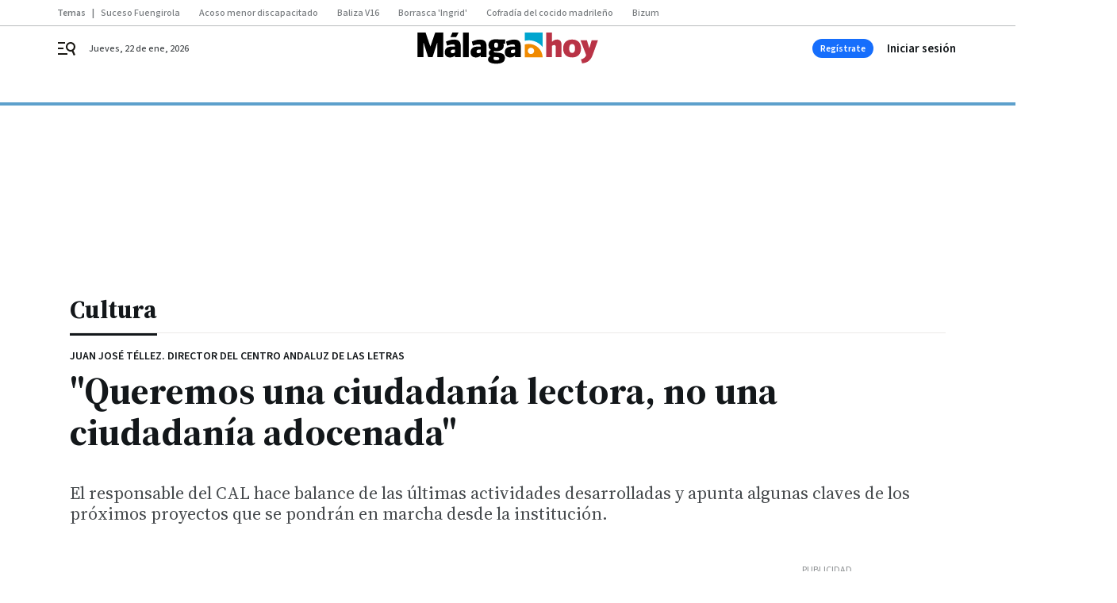

--- FILE ---
content_type: text/html; charset=UTF-8
request_url: https://www.malagahoy.es/ocio/Queremos-ciudadania-lectora-adocenada_0_703129964.html
body_size: 47541
content:



<!doctype html>
<html lang="es">
<head>
    <!-- bbnx generated at 2026-01-22T13:57:57+01:00 -->
    <meta charset="UTF-8">
    <meta name="viewport" content="width=device-width, initial-scale=1.0">
    <meta http-equiv="X-UA-Compatible" content="ie=edge">
    <meta name="generator" content="BBT bCube NX">

    <link rel="preconnect" href="https://fonts.googleapis.com">
<link rel="preconnect" href="https://fonts.gstatic.com" crossorigin>
<link href="https://fonts.googleapis.com/css2?family=Source+Sans+3:ital,wght@0,200..900;1,200..900&family=Source+Serif+4:ital,opsz,wght@0,8..60,200..900;1,8..60,200..900&display=swap" rel="stylesheet">

    <link rel="preload" href="/malagahoy/vendor.h-9f04c90ba4f98b79ed48.js" as="script">
    <link rel="preload" href="/malagahoy/app.h-5e832fb6e670070b5f23.js" as="script">
    <link rel="preload" href="/malagahoy/app.h-0f028a1f601ffc3bdb97.css" as="style">

    <title>&quot;Queremos una ciudadanía lectora, no una ciudadanía adocenada&quot;</title>
    <meta name="description" content="El responsable del CAL hace balance de las últimas actividades desarrolladas y apunta algunas claves de los próximos proyectos que se pondrán en marcha desde la institución.">            <link rel="canonical" href="https://www.malagahoy.es/ocio/Queremos-ciudadania-lectora-adocenada_0_703129964.html">    
            
            <meta property="article:modified_time" content="2013-06-02T09:55:00+02:00">                    <meta property="article:published_time" content="2013-06-02T09:55:00+02:00">                    <meta property="article:section" content="Cultura">                    <meta name="author" content="R. C. / Málaga">                    <meta http-equiv="Content-Type" content="text/html; charset=UTF-8">                    <meta name="generator" content="BBT bCube NX">                    <meta name="keywords" content="Queremos, ciudadania, lectora, adocenada">                    <meta property="og:description" content="El responsable del CAL hace balance de las últimas actividades desarrolladas y apunta algunas claves de los próximos proyectos que se pondrán en marcha desde la institución.">                    <meta property="og:image" content="https://static.grupojoly.com/clip/ff057008-94ff-4db1-a112-ae79a64bcdf5_facebook-aspect-ratio_default_0.jpg">                    <meta property="og:image:height" content="628">                    <meta property="og:image:width" content="1200">                    <meta property="og:site_name" content="Málaga Hoy">                    <meta property="og:title" content="&quot;Queremos una ciudadanía lectora, no una ciudadanía adocenada&quot;">                    <meta property="og:type" content="article">                    <meta property="og:url" content="https://www.malagahoy.es/ocio/Queremos-ciudadania-lectora-adocenada_0_703129964.html">                    <meta name="publisher" content="Málaga Hoy">                    <meta http-equiv="refresh" content="600">                    <meta name="robots" content="index,follow,max-image-preview:large">                    <meta name="twitter:card" content="summary_large_image">                    <meta name="twitter:description" content="El responsable del CAL hace balance de las últimas actividades desarrolladas y apunta algunas claves de los próximos proyectos que se pondrán en marcha desde la institución.">                    <meta name="twitter:image" content="https://static.grupojoly.com/clip/ff057008-94ff-4db1-a112-ae79a64bcdf5_twitter-aspect-ratio_default_0.jpg">                    <meta name="twitter:title" content="&quot;Queremos una ciudadanía lectora, no una ciudadanía adocenada&quot;">                    <link rel="shortcut icon" href="https://static.grupojoly.com/clip/d7627187-5e50-4300-aa35-5621afa7a809_source-aspect-ratio_default_0.jpg" type="image/x-icon">                    <link rel="apple-touch-icon" href="https://static.grupojoly.com/joly/public/file/2024/0918/09/app-launcher-ma-laga.png">                    <link href="https://www.malagahoy.es/ocio/Queremos-ciudadania-lectora-adocenada_0_703129964.amp.html" rel="amphtml">                    <meta property="mrf:canonical" content="https://www.malagahoy.es/ocio/Queremos-ciudadania-lectora-adocenada_0_703129964.html">                    <meta property="mrf:authors" content="R. C. / Málaga">                    <meta property="mrf:sections" content="Cultura">                    <meta property="mrf:tags" content="noticia_id:5498343">                    <meta property="mrf:tags" content="fechapublicacion:20130602">                    <meta property="mrf:tags" content="lastmodify:">                    <meta property="mrf:tags" content="layout:noticias">                    <meta property="mrf:tags" content="accesstype:abierto">                    <meta property="mrf:tags" content="keywords:Queremos;ciudadania;lectora;adocenada">                    <meta property="mrf:tags" content="categoria:Cultura">                    <meta property="mrf:tags" content="subcategoria:sinct">            
    
    <link rel="preconnect" href="https://static.grupojoly.com">
                                    <script type="application/ld+json">{"@context":"https:\/\/schema.org","@graph":[{"@context":"https:\/\/schema.org","@type":"NewsMediaOrganization","name":"M\u00e1laga Hoy","url":"https:\/\/www.malagahoy.es","logo":{"@type":"ImageObject","url":"https:\/\/www.malagahoy.es\/static\/logos\/malagahoy.svg"},"sameAs":["https:\/\/www.facebook.com\/M%C3%A1laga-Hoy-192212876990\/","https:\/\/twitter.com\/malagahoy_es","https:\/\/www.instagram.com\/malagahoy_es\/","https:\/\/www.youtube.com\/channel\/UCF6MRXTV4iV9eY2ddgXBkTw"],"foundingDate":"2004-05-17T00:00:00+02:00","@id":"https:\/\/www.malagahoy.es#organization"},{"@context":"https:\/\/schema.org","@type":"BreadcrumbList","name":"\"Queremos una ciudadan\u00eda lectora, no una ciudadan\u00eda adocenada\"","itemListElement":[{"@type":"ListItem","position":1,"item":{"@type":"CollectionPage","url":"https:\/\/www.malagahoy.es","name":"M\u00e1laga Hoy","@id":"https:\/\/www.malagahoy.es"}},{"@type":"ListItem","position":2,"item":{"@type":"CollectionPage","url":"https:\/\/www.malagahoy.es\/ocio\/","name":"Cultura","@id":"https:\/\/www.malagahoy.es\/ocio\/"}},{"@type":"ListItem","position":3,"item":{"@type":"WebPage","url":"https:\/\/www.malagahoy.es\/ocio\/Queremos-ciudadania-lectora-adocenada_0_703129964.html","name":"\"Queremos una ciudadan\u00eda lectora, no una ciudadan\u00eda adocenada\"","@id":"https:\/\/www.malagahoy.es\/ocio\/Queremos-ciudadania-lectora-adocenada_0_703129964.html"}}],"@id":"https:\/\/www.malagahoy.es\/ocio\/Queremos-ciudadania-lectora-adocenada_0_703129964.html#breadcrumb"},{"@context":"https:\/\/schema.org","@type":"NewsArticle","headline":"\"Queremos una ciudadan\u00eda lectora, no una ciudadan\u00eda adocenada\"","url":"https:\/\/www.malagahoy.es\/ocio\/Queremos-ciudadania-lectora-adocenada_0_703129964.html","datePublished":"2013-06-02T09:55:00+02:00","dateModified":"2013-06-02T09:55:00+02:00","publisher":{"@id":"https:\/\/www.malagahoy.es#organization"},"author":[{"@type":"Person","name":"R. C. \/ M\u00e1laga"}],"mainEntityOfPage":"https:\/\/www.malagahoy.es\/ocio\/Queremos-ciudadania-lectora-adocenada_0_703129964.html","isAccessibleForFree":true,"articleSection":["Cultura"],"articleBody":"-\u00bfQu\u00e9 fortalezas y debilidades se\u00f1alar\u00eda en la industria editorial andaluza en la actualidad? -A nivel creativo, la historia de la poes\u00eda espa\u00f1ola es pr\u00e1cticamente la historia de la poes\u00eda andaluza, pero ahora tambi\u00e9n empieza a darse esta tendencia en la narrativa. Los andaluces, y que me perdonen Fern\u00e1n Caballero y Juan Valera, parecen haber perdido el miedo a narrar y empiezan a contar sus propias historias. El ensayo est\u00e1 atravesando tambi\u00e9n un momento interesante, e incluso la dramaturgia, con escritores para teatro verdaderamente importantes en un momento en que el teatro se est\u00e1 replanteando su raz\u00f3n de ser. Para colmo, tenemos una hornada de periodistas literarios formidables que vuelven a conciliar dos expresiones que en realidad siempre estuvieron unidas, la literatura y el periodismo. Desde el punto de vista industrial, tenemos una situaci\u00f3n en la que todos tenemos que sumar esfuerzos, porque todas las industrias est\u00e1n en peligro. La industria cultural aporta ya m\u00e1s puestos de trabajo al Estado que la agricultura y la pesca, pero corre serios riesgos y no s\u00f3lo por el IVA cultural, que tambi\u00e9n, sino por cuestiones burocr\u00e1ticas y de otra \u00edndole. Los editores han andaluces, que han logrado crear una red efectiva en la comunidad e incluso extenderla fuera de la misma hasta mercados tan prometedores como el de Am\u00e9rica, se ven seriamente perjudicados por factores como los nuevos formatos de lectura, por los que hay apostar en la medida en que la tecnolog\u00eda nos va a llevar a un nuevo \u00e1mbito aunque de forma no tan inmediata como algunos piensan; y tambi\u00e9n por la ca\u00edda en la venta de libros, que no quiere decir de lectura, ya que al mismo tiempo crece el consumo en las bibliotecas. En estas circunstancias se produce un c\u00edrculo casi m\u00e1gico: las bibliotecas no sirven ya \u00fanicamente para encontrar cobijo intelectual; tambi\u00e9n, simplemente, cobijo. Muchas de las personas sin techo que viven en la calle y duermen al relente pasan el d\u00eda en las bibliotecas para garantizarse un refugio.  -\u00bfCon qu\u00e9 garant\u00edas cuentan las librer\u00edas andaluzas? -Las librer\u00eda se est\u00e1n encontrando con un problema de definici\u00f3n: en la medida en que crezca el mercado online de libros, tanto a trav\u00e9s de ebooks como de los grandes portales, pueden verse afectadas. Creo que los libreros est\u00e1n actuando con inteligencia, agrup\u00e1ndose para crear sus propios portales online. Y al mismo tiempo se est\u00e1 redefiniendo el modelo de tienda: es cierto que unas cierran, pero tambi\u00e9n que abren otras. Y que la venta de algunos tipos de libros cae, pero otros como los libros infantiles y las novelas gr\u00e1ficas est\u00e1n creciendo. Hay nichos de mercado para seguir apostando por los libros como industria, no s\u00f3lo art\u00edstica, tambi\u00e9n econ\u00f3mica.  -\u00bfQu\u00e9 balance hace de los nuevos programas puestos en marcha por el CAL, como Andaluc\u00eda Negra? -Los nuevos ciclos han funcionado bien, especialmente como marca, y vamos a seguir en esa l\u00ednea. En oto\u00f1o pondremos en marcha un ciclo de novela hist\u00f3rica, un g\u00e9nero que atrae a muchos lectores, y estamos incorporando aproximaciones a la literatura desde otros sectores como el cine, la tauromaquia y el f\u00fatbol, con encuentros que vamos a celebrar en junio. Nuestro prop\u00f3sito es fidelizar a la poblaci\u00f3n lectora, y queremos atraer a aquellos que piensan que la literatura es s\u00f3lo una reserva espiritual para intelectuales progres. Como instituci\u00f3n, lo que queremos es que la ciudadan\u00eda lea porque esa es la antesala para que la ciudadan\u00eda piense, y a ning\u00fan dem\u00f3crata le puede interesar que la ciudadan\u00eda est\u00e9 adocenada. Si no tenemos ciudadanos cr\u00edticos, no tendremos ciudadanos. La crisis no es s\u00f3lo econ\u00f3mica, tambi\u00e9n es de valores. La cultura est\u00e1 en una encrucijada, no s\u00f3lo asiste a recortes econ\u00f3micos, tambi\u00e9n de horizontes, y eso no nos lo podemos permitir. -\u00bfEn qu\u00e9 medida ha reforzado la Ronda Andaluza del Libro a los clubes de lectura de las ocho provincias? -En el CAL tenemos registrados la friolera de 800 clubes de lectura en todas las provincias andaluzas. Luego hay algunos otros forajidos, que se valen de sus propios recursos, a los que aportamos libros y algunas actividades. Tenemos casi tantos clubes de lectura como autores censados en Andaluc\u00eda. En nuestra Ronda Andaluza de Libros participan autores como Pablo Garc\u00eda Baena y Juan Bonilla, que acuden a muchos municipios no s\u00f3lo para leer sus obras, tambi\u00e9n para leer y compartir obras de autores cl\u00e1sicos, en su mayor\u00eda andaluces. Los clubes de lectura constituyen un fen\u00f3meno hero\u00edco: hace poco estuve en el que protagoniz\u00f3 Rosa Reg\u00e0s en Guaro y la escritora se asombraba al comprobar la vitalidad del proyecto, hasta el punto de admitir que no sab\u00eda sin Catalu\u00f1a exist\u00edan experiencias parecidas dado que nunca la hab\u00edan invitado. Creo que eso es algo que tenemos que cuidar, con el apoyo puntual de las instituciones pero fundamentalmente a trav\u00e9s de la propia iniciativa de los lectores. Es importante fomentar la sociedad civil en Andaluc\u00eda m\u00e1s all\u00e1 del paraguas tutelar de las instituciones. Y la cultura puede transformar la realidad y facilitar que el ciudadano tome conciencia de s\u00ed mismo m\u00e1s all\u00e1 de su papel de contribuyente. La realidad actual no nos gusta a ninguno, pero si no la transformamos entre todos no va a cambiar nunca. Los clubes de lectura son una buena oportunidad no s\u00f3lo para compartir libros, tambi\u00e9n ideas, pensamientos y reflexiones. No s\u00f3lo el autor se retroalimenta de las lecturas de los participantes, sino que \u00e9stos intercambian opiniones y criterios distintos. En un tiempo en que parece que nos relacionamos s\u00f3lo con gente que piensa como nosotros, estas iniciativas resultan fundamentales para la democracia.  -Buena parte de las Ferias del Libro de Andaluc\u00eda, en las que participa el CAL de manera activa, han cerrado sus \u00faltimas ediciones con ligeros incrementos en el volumen de ventas. \u00bfSe est\u00e1 trabajando en la direcci\u00f3n adecuada? -Cada feria del libro es un mundo. La mayor\u00eda empezaron a crearse en los a\u00f1os 70 y desde entonces han evolucionado de forma diferente, respondiendo a su entorno, y las ciudades son diferentes, tienen alma propia, y hay ciudades m\u00e1s lectoras que otras por pautas muy diversas. La feria del libro tiene un fuerte componente cultural y otro comercial: el primero se ha salvado de manera notable teniendo en cuenta la dureza de estos tiempos, que dificultan la llegada de determinados autores muy reconocidos; el segundo sigue dependiendo de los h\u00e1bitos particulares de compra y lectura de la ciudadan\u00eda, en algunos casos ha repuntado y en otras no, pero cabe se\u00f1alar el caso de la Feria del Libro de Jerez, donde hay una crisis especialmente dolorosa y en la que el certamen ha cerrado sin p\u00e9rdidas. Las ferias son instrumentos v\u00e1lidos pero mejorables, hay que buscar las f\u00f3rmulas necesarias para reinventar el futuro, no para volver al esplendor de los viejos tiempos, porque los viejos tiempos han muerto. Es necesario un consenso entre libreros, editores y el resto de agentes verdaderamente protagonistas: nuestra tarea consistir\u00e1 en facilitarles lo que necesiten y en aportarles distintos recursos. -\u00bfEs el Premio Cervantes a Caballero Bonald otra confirmaci\u00f3n de las letras andaluzas? -Las letras andaluzas no necesitan confirmaci\u00f3n. Llevan siglos de bautizo. El Cervantes reconoce el papel de la literatura andaluza en la espa\u00f1ola y en su conjunto. Lo que ocurre es que Caballero Bonald es mucho Caballero Bonald, un escritor raramente poli\u00e9drico, de esa estirpe que lo que hace lo hace cada vez mejor, con una coherencia absoluta desde su primer libro, Las adivinaciones (1952), con una voluntad de estilo a machamartillo. Su obra po\u00e9tica es tan diversa como unitaria, y eso le honra y nos honra a todos, por no hablar del barroquismo de su narrativa, no por una cuesti\u00f3n herm\u00e9tica  sino por su empe\u00f1o en encontrar siempre la palabra precisa.  -\u00bfEs el talento el mejor valor de la literatura andaluza de cara al futuro? -Si a escala general decimos que la generaci\u00f3n de j\u00f3venes espa\u00f1oles actual es la mejor formada de la historia, en lo literario no podemos decir lo contrario. Y teniendo formaci\u00f3n literaria es dif\u00edcil escribir mal. Tenemos una generaci\u00f3n formidable de talentos, en el \u00e1mbito de la narrativa y la poes\u00eda y tambi\u00e9n en alternativas creativas. Hay gente que busca lo novedoso no por lo snob, sino por buscar una nueva piel para la vieja ceremonia, como dec\u00eda Leonard Cohen. Tenemos gente joven que conoce la tradici\u00f3n literaria, que ha le\u00eddo, que ha nutrido sus lecturas de la manera m\u00e1s amplia y diversa gracias al acceso en internet, que ya no tiene que esperar 20 a\u00f1os a que le influya un determinado movimiento. Existe un nuevo mester de juglar\u00eda no ya s\u00f3lo en la canci\u00f3n de autor, que tambi\u00e9n, sino en el rap y otras expresiones urbanas. El cine y el teatro tambi\u00e9n tienen un elemento literario fundamental. Con ese equipaje el futuro estar\u00e1 garantizado siempre que las instituciones no lo estropeen. Nuestra disposici\u00f3n, desde luego, es justo la contraria.","wordCount":1593,"name":"\"Queremos una ciudadan\u00eda lectora, no una ciudadan\u00eda adocenada\"","description":"El responsable del CAL hace balance de las \u00faltimas actividades desarrolladas y apunta algunas claves de los pr\u00f3ximos proyectos que se pondr\u00e1n en marcha desde la instituci\u00f3n.","keywords":[],"image":{"@type":"ImageObject","url":"https:\/\/static.grupojoly.com\/clip\/ff057008-94ff-4db1-a112-ae79a64bcdf5_source-aspect-ratio_default_0.jpg","name":"M\u00e1laga Hoy"}}]}</script>
                <!-- New cookie policies (Marfeel) -->
<script type="text/javascript">
    if (!window.didomiConfig) {
        window.didomiConfig = {};
    }
    if (!window.didomiConfig.notice) {
        window.didomiConfig.notice = {};
    }
    if (!window.didomiConfig.app) {
        window.didomiConfig.app = {};
    }

    // time in seconds pay to reject should be valid. In this example, one day in seconds is 86400.
    window.didomiConfig.app.deniedConsentDuration = 86400;
    window.didomiConfig.notice.enable = false;
</script>
<!-- End New cookie policies (Marfeel) -->

<!-- Didomi CMP -->
<script async type="text/javascript">window.gdprAppliesGlobally=true;(function(){function a(e){if(!window.frames[e]){if(document.body&&document.body.firstChild){var t=document.body;var n=document.createElement("iframe");n.style.display="none";n.name=e;n.title=e;t.insertBefore(n,t.firstChild)}
    else{setTimeout(function(){a(e)},5)}}}function e(n,r,o,c,s){function e(e,t,n,a){if(typeof n!=="function"){return}if(!window[r]){window[r]=[]}var i=false;if(s){i=s(e,t,n)}if(!i){window[r].push({command:e,parameter:t,callback:n,version:a})}}e.stub=true;function t(a){if(!window[n]||window[n].stub!==true){return}if(!a.data){return}
        var i=typeof a.data==="string";var e;try{e=i?JSON.parse(a.data):a.data}catch(t){return}if(e[o]){var r=e[o];window[n](r.command,r.parameter,function(e,t){var n={};n[c]={returnValue:e,success:t,callId:r.callId};a.source.postMessage(i?JSON.stringify(n):n,"*")},r.version)}}
        if(typeof window[n]!=="function"){window[n]=e;if(window.addEventListener){window.addEventListener("message",t,false)}else{window.attachEvent("onmessage",t)}}}e("__tcfapi","__tcfapiBuffer","__tcfapiCall","__tcfapiReturn");a("__tcfapiLocator");(function(e){
        var t=document.createElement("script");t.id="spcloader";t.type="text/javascript";t.async=true;t.src="https://sdk.privacy-center.org/"+e+"/loader.js?target="+document.location.hostname;t.charset="utf-8";var n=document.getElementsByTagName("script")[0];n.parentNode.insertBefore(t,n)})("6e7011c3-735d-4a5c-b4d8-c8b97a71fd01")})();</script>
<!-- End Didomi CMP -->
                                    <script>
    window.adMap = {"networkCode":"","adUnitPath":"","segmentation":{"site":"","domain":"https:\/\/www.malagahoy.es","id":"5498343","type":"content","subtype":"noticias","language":"es","category":["Cultura"],"tags":[],"authors":[],"geocont":""},"bannerTop":null,"bannerUnderHeader":{"type":"html","id":1000028,"slotType":"BANNER","minimumReservedHeightMobile":115,"minimumReservedHeightDesktop":265,"name":"Top, Int, Skin RC","active":true,"code":"<div id=\"top\" class=\"henneoHB\"><\/div>\n<div id=\"int\" class=\"henneoHB\"><\/div>\n<div id=\"skin\" class=\"henneoHB\"><\/div>"},"bannerFooter":null,"afterContent":null,"skyLeft":{"type":"html","id":1000027,"slotType":"SKY","minimumReservedHeightMobile":null,"minimumReservedHeightDesktop":600,"name":"Skyizda RC","active":true,"code":"<div id=\"skyizda\" class=\"henneoHB\"><\/div>"},"skyRight":{"type":"html","id":1000026,"slotType":"SKY","minimumReservedHeightMobile":null,"minimumReservedHeightDesktop":600,"name":"Skydcha RC","active":true,"code":"<div id=\"skydcha\" class=\"henneoHB\"><\/div>"},"outOfPage":null,"list":[{"index":3,"position":{"type":"html","id":1000064,"slotType":"RECTANGLE","minimumReservedHeightMobile":250,"minimumReservedHeightDesktop":450,"name":"Intext Contenidos Noticias  MH","active":true,"code":"<div class=\"adv-intext\">\n <script>function a(r){try{for(;r.parent&&r!==r.parent;)r=r.parent;return r}catch(r){return null}}var n=a(window);if(n&&n.document&&n.document.body){var s=document.createElement(\"script\");s.setAttribute(\"data-gdpr-applies\", \"${gdpr}\");s.setAttribute(\"data-consent-string\", \"${gdpr_consent}\");s.src=\"https:\/\/static.sunmedia.tv\/integrations\/808f10a3-fa4e-4831-bee8-fb9f19e63682\/808f10a3-fa4e-4831-bee8-fb9f19e63682.js\",s.async=!0,n.document.body.appendChild(s)}<\/script>\n<\/div>"}}],"vastUrl":"https:\/\/vast.sunmedia.tv\/df40fa1e-ea46-48aa-9f19-57533868f398?rnd=__timestamp__&gdpr=${gdpr}&gdpr_consent=${gdpr_consent}&referrerurl=__page-url__&rw=__player-width__&rh=__player-height__&cp.schain=${supply_chain}&t=${VALUE}","adMapName":"Admap Contenidos con columna derecha Desktop MH","underRecirculationBannerLeft":null,"underRecirculationBannerRight":null} || [];
    window.adMapMobile = {"networkCode":"","adUnitPath":"","segmentation":{"site":"","domain":"https:\/\/www.malagahoy.es","id":"5498343","type":"content","subtype":"noticias","language":"es","category":["Cultura"],"tags":[],"authors":[],"geocont":""},"bannerTop":{"type":"html","id":1000024,"slotType":"BANNER","minimumReservedHeightMobile":115,"minimumReservedHeightDesktop":265,"name":"Top, Int RC","active":true,"code":"<div id=\"top\" class=\"henneoHB\"><\/div>\n<div id=\"int\" class=\"henneoHB\"><\/div>"},"bannerUnderHeader":null,"bannerFooter":null,"afterContent":null,"skyLeft":null,"skyRight":null,"outOfPage":null,"list":[{"index":3,"position":{"type":"html","id":1000013,"slotType":"RECTANGLE","minimumReservedHeightMobile":600,"minimumReservedHeightDesktop":600,"name":"Right1 RC","active":true,"code":"<div class=\"henneoHB henneoHB-right\" ><\/div>"}},{"index":5,"position":{"type":"html","id":1000064,"slotType":"RECTANGLE","minimumReservedHeightMobile":250,"minimumReservedHeightDesktop":450,"name":"Intext Contenidos Noticias  MH","active":true,"code":"<div class=\"adv-intext\">\n <script>function a(r){try{for(;r.parent&&r!==r.parent;)r=r.parent;return r}catch(r){return null}}var n=a(window);if(n&&n.document&&n.document.body){var s=document.createElement(\"script\");s.setAttribute(\"data-gdpr-applies\", \"${gdpr}\");s.setAttribute(\"data-consent-string\", \"${gdpr_consent}\");s.src=\"https:\/\/static.sunmedia.tv\/integrations\/808f10a3-fa4e-4831-bee8-fb9f19e63682\/808f10a3-fa4e-4831-bee8-fb9f19e63682.js\",s.async=!0,n.document.body.appendChild(s)}<\/script>\n<\/div>"}},{"index":8,"position":{"type":"html","id":1000014,"slotType":"RECTANGLE","minimumReservedHeightMobile":600,"minimumReservedHeightDesktop":600,"name":"Right2 RC","active":true,"code":"<div class=\"henneoHB henneoHB-right\" ><\/div>"}},{"index":13,"position":{"type":"html","id":1000015,"slotType":"RECTANGLE","minimumReservedHeightMobile":600,"minimumReservedHeightDesktop":600,"name":"Right3 RC","active":true,"code":"<div class=\"henneoHB henneoHB-right\" ><\/div>"}},{"index":17,"position":{"type":"html","id":1000016,"slotType":"RECTANGLE","minimumReservedHeightMobile":600,"minimumReservedHeightDesktop":600,"name":"Right4 RC","active":true,"code":"<div class=\"henneoHB henneoHB-right\" ><\/div>"}}],"vastUrl":"https:\/\/vast.sunmedia.tv\/df40fa1e-ea46-48aa-9f19-57533868f398?rnd=__timestamp__&gdpr=${gdpr}&gdpr_consent=${gdpr_consent}&referrerurl=__page-url__&rw=__player-width__&rh=__player-height__&cp.schain=${supply_chain}&t=${VALUE}","adMapName":"Admap Contenidos Mobile MH","underRecirculationBannerLeft":null,"underRecirculationBannerRight":null} || [];
</script>
                        
            <!-- Tag per site - Google Analytics -->

    
    <!-- Google Analytics -->
    <script>
        window.dataLayer = window.dataLayer || [];
        window.dataLayer.push({
                        'site': 'mhy',                        'categoria': 'Cultura',                        'subcategoria': '',                        'secundarias': '',                        'section': 'Cultura',                        'platform': 'Desktop',                        'layout': 'noticias',                        'createdby': '',                        'titular': '&quot;Queremos-una-ciudadanía-lectora,-no-una-ciudadanía-adocenada&quot;',                        'fechapublicacion': '20130602',                        'lastmodify': '',                        'keywords': 'Queremos,ciudadania,lectora,adocenada',                        'noticia_id': '5498343',                        'seotag': '',                        'title': '&quot;Queremos una ciudadanía lectora, no una ciudadanía adocenada&quot;',                        'firma': 'R. C. / Málaga',                        'media_id': '405',                        'author': '',                        'user': '',                        'image': '',                        'canonical': 'https://www.malagahoy.es/ocio/Queremos-ciudadania-lectora-adocenada_0_703129964.html',                        'template': 'normal',                        'op_column': '',                        'fechadeactualizacion': '2016-10-18 23:10:01',                        'accesstype': 'abierto',                        'mediatype': '',                        'user_logged': '0',                        'user_id': '',                        'ga_id': '',                        'su': '',                        'kid': ''                    });
    </script>
    <script>
    function updateDataLayerPlatform() {
        const isMobile = detectMob();
        if (isMobile) {
            window.dataLayer.push({ 'platform': 'Mobile' });
        }
    }

    function detectMob() {
        const toMatch = [
            /Android/i,
            /webOS/i,
            /iPhone/i,
            /iPad/i,
            /iPod/i,
            /BlackBerry/i,
            /Windows Phone/i
        ];

        return toMatch.some((toMatchItem) => {
            return navigator.userAgent.match(toMatchItem);
        });
    }

    updateDataLayerPlatform();
    </script>

    <!-- Google Tag Manager -->
    <script>
    window.jolTagManagerId = "GTM-W2RC7Q";
    (function (w, d, s, l, i) {
        w[l] = w[l] || [];
        w[l].push({ 'gtm.start': new Date().getTime(), event: 'gtm.js' });
        const f = d.getElementsByTagName(s)[0],
            j = d.createElement(s),
            dl = l != 'dataLayer' ? '&l=' + l : '';
        j.src = 'https://www.googletagmanager.com/gtm.js?id=' + i + dl;
        j.async = 'true';
        f.parentNode.insertBefore(j, f);
    })(window, document, 'script', 'dataLayer', 'GTM-W2RC7Q');
    </script>
    <!-- End Google Tag Manager -->

<!-- Google Tag Manager (Alayans -> Addoor) - https://mgr.bitban.com/issues/129004 -->
<script>(function(w,d,s,l,i){w[l]=w[l]||[]; w[l].push({'gtm.start':new Date().getTime(), event:'gtm.js'});var f=d.getElementsByTagName(s)[0],j=d.createElement(s), dl=l!='dataLayer'?'&l='+l:'';j.async=true;j.src='https://www.googletagmanager.com/gtm.js?id='+i+dl;f.parentNode.insertBefore(j,f);
    })(window,document, 'script', 'dataLayer', 'GTM-P3BNRJ4L'); </script>
<!-- End Google Tag Manager -->
    
                        <style>
        #related-5498343 {
            display: none;
        }
    </style>
    <link rel="preload" href="/malagahoy/brick/hot-topics-joly-default-brick.h-4000022b0ce0748cb21e.css" as="style"><link rel="preload" href="/malagahoy/brick/header-joly-default-brick.h-d19f781c44f10aba74b5.css" as="style"><link rel="preload" href="/malagahoy/brick/footer-joly-default-brick.h-3e801cf7d1194f866718.css" as="style"><link rel='stylesheet' href='/malagahoy/brick/hot-topics-joly-default-brick.h-4000022b0ce0748cb21e.css'><link rel='stylesheet' href='/malagahoy/brick/header-joly-default-brick.h-d19f781c44f10aba74b5.css'><link rel='stylesheet' href='/malagahoy/brick/footer-joly-default-brick.h-3e801cf7d1194f866718.css'>

    <link rel="stylesheet" href="/malagahoy/app.h-0f028a1f601ffc3bdb97.css">

                
                                
                    <!-- Seedtag Config -->
<script defer>
!function(){window.hb_now=Date.now();var e=document.getElementsByTagName("script")[0],t="https://hb.20m.es/stable/config/grupojoly.com/desktop-mobile.min.js";
window.location.search.match(/hb_test=true/)&&(t=t.replace("/stable/","/test/"));var n=document.createElement("script");n.async=!0,n.src=t,e.parentNode.insertBefore(n,e)}();
</script>
<!-- Indigitall -->
<script defer type="text/javascript" src="/static/indigitall/sdk.min.js"></script>
<script defer type="text/javascript" src="/static/indigitall/worker.min.js"></script>
<!-- GFK -->

    
    <script defer type="text/javascript">
        var gfkS2sConf = {
            media: "MalagahoyWeb",
            url: "//es-config.sensic.net/s2s-web.js",
            type:     "WEB",
            logLevel: "none"
        };

        (function (w, d, c, s, id, v) {
            if (d.getElementById(id)) {
                return;
            }

            w.gfkS2sConf = c;
            w[id] = {};
            w[id].agents = [];
            var api = ["playStreamLive", "playStreamOnDemand", "stop", "skip", "screen", "volume", "impression"];
            w.gfks = (function () {
                function f(sA, e, cb) {
                    return function () {
                        sA.p = cb();
                        sA.queue.push({f: e, a: arguments});
                    };
                }
                function s(c, pId, cb) {
                    var sA = {queue: [], config: c, cb: cb, pId: pId};
                    for (var i = 0; i < api.length; i++) {
                        var e = api[i];
                        sA[e] = f(sA, e, cb);
                    }
                    return sA;
                }
                return s;
            }());
            w[id].getAgent = function (cb, pId) {
                var a = {
                    a: new w.gfks(c, pId || "", cb || function () {
                        return 0;
                    })
                };
                function g(a, e) {
                    return function () {
                        return a.a[e].apply(a.a, arguments);
                    }
                }
                for (var i = 0; i < api.length; i++) {
                    var e = api[i];
                    a[e] = g(a, e);
                }
                w[id].agents.push(a);
                return a;
            };

            var lJS = function (eId, url) {
                var tag = d.createElement(s);
                var el = d.getElementsByTagName(s)[0];
                tag.id = eId;
                tag.async = true;
                tag.type = 'text/javascript';
                tag.src = url;
                el.parentNode.insertBefore(tag, el);
            };

            if (c.hasOwnProperty(v)) {lJS(id + v, c[v]);}
            lJS(id, c.url);
        })(window, document, gfkS2sConf, 'script', 'gfkS2s', 'visUrl');
    </script>
    <script defer type="text/javascript">
        var agent = gfkS2s.getAgent();
        let c1 = window.location.hostname.replace("www.", "");
        let c2 = "homepage";
        if (window.location.pathname.length > 1) {
            c2 = window.location.pathname;
            if (window.location.pathname.lastIndexOf("/") > 0) {
                c2 = window.location.pathname.substring(1, window.location.pathname.lastIndexOf("/"));
            }
        }
        var customParams = {
            c1: c1,
            c2: c2
        }

        agent.impression("default", customParams);
    </script>
<!-- Marfeel head-->
<script defer type="text/javascript">
    function e(e){var t=!(arguments.length>1&&void 0!==arguments[1])||arguments[1],c=document.createElement("script");c.src=e,t?c.type="module":(c.async=!0,c.type="text/javascript",c.setAttribute("nomodule",""));var n=document.getElementsByTagName("script")[0];n.parentNode.insertBefore(c,n)}function t(t,c,n){var a,o,r;null!==(a=t.marfeel)&&void 0!==a||(t.marfeel={}),null!==(o=(r=t.marfeel).cmd)&&void 0!==o||(r.cmd=[]),t.marfeel.config=n,t.marfeel.config.accountId=c;var i="https://sdk.mrf.io/statics";e("".concat(i,"/marfeel-sdk.js?id=").concat(c),!0),e("".concat(i,"/marfeel-sdk.es5.js?id=").concat(c),!1)}!function(e,c){var n=arguments.length>2&&void 0!==arguments[2]?arguments[2]:{};t(e,c,n)}(window,3358,{} /*config*/);
</script>

<!-- Interstitial Adgage -->
    <script defer src="https://cdn.adkaora.space/grupojoly/generic/prod/adk-init.js" data-version="v3" type="text/javascript"></script>
<!-- Besocy head -->
<script>
(function(d,s,id,h,t){
    var js,r,djs = d.getElementsByTagName(s)[0];
    if (d.getElementById(id)) {return;}
    js = d.createElement('script');js.id =id;js.async=1;
    js.h=h;js.t=t;
    r=encodeURI(btoa(d.referrer));
    js.src="//"+h+"/pixel/js/"+t+"/"+r;
    djs.parentNode.insertBefore(js, djs);
}(document, 'script', 'dogtrack-pixel','joly.spxl.socy.es', 'JOLYOzD0eCrpfv'));
</script>
<!-- Besocy head -->

<!-- Permutive -->


        
<script defer type="text/javascript" src="https://cdns.gigya.com/js/gigya.js?apiKey=3_R3IcsIgkTf5H6458Stvl9Xy1n_OZZEgEjAP5nXYM_jJQa9se-oRSDdZpfBCMMCtH">
    {
        'lang': 'es',
        'sessionExpiration': 2592000,
    }
</script>
        
    <style>@media all and (max-width: 768px) {#id-bannerTop { min-height: 115px; }} </style>
<style>@media all and (min-width: 769px) {#id-bannerUnderHeader { min-height: 265px; }} </style>
<style>@media all and (min-width: 1100px) {#id-1000064-advertising--desktop { min-height: 486px; }} </style>
<style>@media all and (max-width: 1099px) {#id-1000013-advertising--mobile { min-height: 636px; }} </style>
<style>@media all and (max-width: 1099px) {#id-1000064-advertising--mobile { min-height: 286px; }} </style>
<style>@media all and (max-width: 1099px) {#id-1000014-advertising--mobile { min-height: 636px; }} </style>
<style>@media all and (max-width: 1099px) {#id-1000015-advertising--mobile { min-height: 636px; }} </style>
<style>@media all and (max-width: 1099px) {#id-1000016-advertising--mobile { min-height: 636px; }} </style>
</head>


<body class="web-mode malagahoy  sky-grid sky-grid-content">

  
      <!-- Global site tag (gtag.js) - Google Analytics -->

    <!-- Google Tag Manager (noscript) -->
    <noscript><iframe src="https://www.googletagmanager.com/ns.html?id=GTM-W2RC7Q"
                      height="0" width="0" style="display:none;visibility:hidden"></iframe></noscript>
    <!-- End Google Tag Manager (noscript) -->
  
        
            <!-- Begin comScore Tag -->
        <script>
            var _comscore = _comscore || [];
            _comscore.push({ c1: "2", c2: "14621244" });
            (function() {
                var s = document.createElement("script"), el = document.getElementsByTagName("script")[0]; s.async = true;
                s.src = "https://sb.scorecardresearch.com/cs/14621244/beacon.js";
                el.parentNode.insertBefore(s, el);
            })();
        </script>
        <noscript>
            <img src="https://sb.scorecardresearch.com/p?c1=2&c2=14621244&cv=3.6&cj=1" alt="comScore">
        </noscript>
        <!-- End comScore Tag -->
    
  
  
<div id="app">
    <page-variables :content-id="5498343"                    :running-in-showroom="false"
                    :site-url="&quot;https:\/\/www.malagahoy.es&quot;"
                    :site="{&quot;id&quot;:20,&quot;name&quot;:&quot;M\u00e1laga Hoy&quot;,&quot;alias&quot;:&quot;malagahoy&quot;,&quot;url&quot;:&quot;https:\/\/www.malagahoy.es&quot;,&quot;staticUrl&quot;:null,&quot;scheme&quot;:&quot;https&quot;,&quot;mediaId&quot;:10}"
                    :preview="false"
                    :feature-flags="{&quot;CmsAuditLog.enabled&quot;:true,&quot;ManualContentIdInBoardsAndComposition.enabled&quot;:true,&quot;ShowLanguageToolFAB.Enabled&quot;:true}"></page-variables>
                                            <nx-paywall-manager :content-id="5498343"></nx-paywall-manager>
            <nx-paywall-version-testing></nx-paywall-version-testing>
            
            
                        <aside id="id-bannerTop" data-ad-type="bannerTop">
                <nx-advertising-position type="bannerTop"></nx-advertising-position>
            </aside>
            
            
            
        
            <div class="top_container">
                        <nav aria-label="Saltar al contenido">
                <a href="#content-body" tabindex="0" class="sr-only gl-accessibility">Ir al contenido</a>
            </nav>
            
                                            
                
    <nav class="topic_nav middle  ">
        <div class="topic_nav--wrap A-100-500-500-N">
            <span class="topic_nav--title A-100-700-500-N">Temas</span>
                            
    <a href="https://www.malagahoy.es/provincia/joven-mata-padre-fuengirola-apunala-madre_0_2005702922.html"
       class=""
        title="Suceso Fuengirola"                      >Suceso Fuengirola</a>
                            
    <a href="https://www.malagahoy.es/malaga/educacion-sanciono-presuntos-acosadores-menor-villanueva-trabuco_0_2005697865.html"
       class=""
        title="Acoso menor discapacitado"                      >Acoso menor discapacitado</a>
                            
    <a href="https://www.malagahoy.es/malaga/baliza-v-16-ultimo-botin_0_2005697790.html"
       class=""
        title="Baliza V16"                      >Baliza V16</a>
                            
    <a href="https://www.malagahoy.es/malaga/aemet-preve-borrasca-ingrid-lluvia-viento-nieve-malaga_0_2005696979.html"
       class=""
        title="Borrasca &#039;Ingrid&#039;"                      >Borrasca &#039;Ingrid&#039;</a>
                            
    <a href="https://www.malagahoy.es/la-farola/unico-restaurante-malaga-cofradia-cocido-madrileno-febrero-jornadas-probarlo_0_2005686115.html"
       class=""
        title="Cofradía del cocido madrileño"                      >Cofradía del cocido madrileño</a>
                            
    <a href="https://www.malagahoy.es/malaga/nuevo-sistema-contactless-malaguenos-pagar-bizum-numero-telefono_0_2005698517.html"
       class=""
        title="Bizum"                      >Bizum</a>
                    </div>
        <span class="topic_nav--arrow"><svg height="14" viewBox="0 0 9 14" width="9" xmlns="http://www.w3.org/2000/svg"><path d="m0 1.645 5.56275304 5.355-5.56275304 5.355 1.71255061 1.645 7.28744939-7-7.28744939-7z"/></svg></span>
    </nav>

            
                                            
                
<nx-header-joly-default inline-template>
    <header class="bbnx-header malagahoy  "
            :class="{
            'sticky': this.headerSticky,
            'stickeable': this.headerStickable,
            'open_menu': this.openMenu,
            'open_search': this.openSearch }">
        <div class="bbnx-header-wrapper">
            <button class="burger"
                    aria-expanded="false"
                    @click.stop="toggleMenu"
                    aria-label="header.menu.open">
                <span class="sr-only">header.menu.open</span>
                <svg width="24" height="24" viewBox="0 0 24 24" fill="none" xmlns="http://www.w3.org/2000/svg">
<path fill-rule="evenodd" clip-rule="evenodd" d="M10 4H1V6H10V4ZM13 18H1V20H13V18ZM1 11H8V13H1V11ZM22.6453 12.0163C23.7635 8.89772 22.15 5.46926 19.0388 4.35308C15.9275 3.23699 12.4933 4.85461 11.3627 7.96875C10.2322 11.0829 11.8322 14.5178 14.939 15.6462C16.1126 16.0666 17.3318 16.0999 18.4569 15.8118L20.8806 21L22.9881 20.0095L20.5604 14.812C21.4838 14.1292 22.2237 13.1761 22.6453 12.0163ZM13.3081 8.64794C14.061 6.60972 16.3173 5.56022 18.3531 6.30143C20.3991 7.05629 21.4422 9.32957 20.6794 11.3795L20.6208 11.5266C19.8047 13.463 17.6031 14.4318 15.6213 13.6973C13.5898 12.9445 12.5552 10.6862 13.3081 8.64794Z" fill="#1A1813"/>
</svg>

            </button>
            <span class="register-date register-date--xl A-100-500-500-N" v-text="dateTimeNow"></span>
                        <a href="/" class="logo" title="Ir a Málaga Hoy">
                                                            <svg width="256" height="45" viewBox="0 0 256 45" fill="none" xmlns="http://www.w3.org/2000/svg">
<g id="Vector">
<path d="M152.067 17.0263C153.936 16.4452 155.894 16.1439 157.888 16.1439C163.1 16.1439 168.096 18.2135 171.783 21.9006C175.316 25.43 177.368 30.1753 177.529 35.1501H152.067V17.0263ZM157.781 29.2068C158.624 30.0533 159.771 30.5303 160.969 30.5303C162.167 30.5303 163.311 30.0569 164.154 29.2068C164.997 28.3604 165.474 27.2162 165.474 26.0182C165.474 24.8202 164.997 23.6797 164.154 22.8368C163.311 21.9867 162.164 21.5133 160.969 21.5133C159.775 21.5133 158.627 21.9867 157.781 22.8368C156.938 23.6797 156.461 24.8274 156.461 26.0182C156.461 27.209 156.938 28.3604 157.781 29.2068Z" fill="#F08A00"/>
<path d="M152.067 0H177.583V20.7601C176.92 19.8885 176.191 19.0599 175.406 18.2744C170.765 13.626 164.459 11.0149 157.892 11.0149C155.916 11.0149 153.964 11.2516 152.071 11.7107V0H152.067Z" fill="#00A5CF"/>
<path d="M36.6063 34.9456V0.0502196H25.1646C25.1251 0.168582 18.3282 19.9351 18.3282 19.9351C18.3282 19.9351 11.5314 0.168582 11.4919 0.0502196H0V34.9456H8.52209V14.6124L8.69426 14.5837C8.69426 14.5837 15.1647 34.8201 15.2042 34.942H21.4021C21.4415 34.8237 27.912 14.5837 27.912 14.5837L28.0842 14.6124V34.9456H36.6063Z" fill="black"/>
<path d="M57.2751 1.95633C57.8071 0.944161 58.2317 0.136456 58.2773 0.0502196H49.5257C49.4916 0.126339 48.0994 3.36611 47.3158 5.18976L46.7962 6.39875H54.9381C54.9706 6.34079 56.3024 3.80684 57.2751 1.95633Z" fill="black"/>
<path d="M72.7678 0.0502196V34.9456H64.5757V0.0502196H72.7678Z" fill="black"/>
<path d="M124.349 9.78821H124.345V9.78462L124.349 9.78821Z" fill="black"/>
<path fill-rule="evenodd" clip-rule="evenodd" d="M124.345 9.78821V15.8426C124.187 15.8534 121.63 15.9682 121.63 15.9682L121.727 16.1009C122.164 16.6963 122.387 17.5212 122.387 18.5542C122.387 25.0749 116.44 26.445 111.451 26.445C110.375 26.445 109.392 26.3374 108.75 26.1473L108.685 26.1294L108.65 26.1868C108.513 26.4128 108.327 26.7463 108.327 27.0333C108.327 28.034 109.123 28.1703 110.342 28.2707L115.482 28.719C121.321 29.2212 124.04 31.5561 124.04 36.0754C124.04 41.5022 120.023 44.142 111.763 44.142C104.033 44.142 100.113 42.1191 100.113 38.1235C100.113 35.9714 101.168 34.3646 103.338 33.206L103.474 33.1343L103.345 33.0518C101.914 32.1731 101.218 30.9249 101.218 29.2319C101.218 27.2807 102.179 25.7384 104.069 24.6481L104.195 24.5763L104.073 24.4974C103.058 23.8626 100.701 21.9437 100.701 17.9193C100.701 12.446 104.518 9.43312 111.454 9.43312C112.599 9.43312 113.499 9.55149 114.291 9.65909C115.124 9.77028 115.845 9.86353 116.609 9.78821H124.345ZM108.653 34.4793L108.682 34.4363L113.348 34.8918C114.987 35.0281 115.999 35.4155 115.999 36.9219C115.999 38.4283 114.647 39.2605 111.974 39.2605C109.302 39.2605 107.857 38.4319 107.857 36.7282C107.857 36.0324 108.122 35.2756 108.65 34.4829L108.653 34.4793ZM111.515 21.5922C109.571 21.5922 108.739 20.4946 108.739 17.9193C108.739 15.4804 109.672 14.2429 111.515 14.2429C113.47 14.2429 114.342 15.3764 114.342 17.9193C114.342 20.4946 113.495 21.5922 111.515 21.5922Z" fill="black"/>
<path fill-rule="evenodd" clip-rule="evenodd" d="M137.06 9.96757C132.401 9.96757 128.56 11.6175 126.02 12.7114C126.02 12.7114 125.694 12.8513 125.59 12.8943C125.629 13.0378 127.107 18.3964 127.154 18.565C127.272 18.5291 127.57 18.4359 127.57 18.4359C130.009 17.6719 133.047 16.725 135.586 16.725C137.444 16.725 138.276 17.4961 138.276 19.2285V19.867H134.621C127.487 19.867 123.872 22.6288 123.872 28.0734C123.872 34.8273 129.632 35.3509 131.397 35.3509C134.151 35.3509 136.35 34.4937 138.129 32.729L138.28 32.582V34.9456H146.472V19.0779C146.472 12.8621 143.484 9.96757 137.071 9.96757H137.06ZM138.269 28.181L138.032 28.3137L138.025 28.3178C137.275 28.7446 136.149 29.3862 134.872 29.3862C133.247 29.3862 132.39 28.5397 132.39 26.94C132.39 25.1395 133.602 24.189 135.891 24.189H138.272V28.1774L138.269 28.181Z" fill="black"/>
<path fill-rule="evenodd" clip-rule="evenodd" d="M77.4628 12.715C80.0022 11.6211 83.8436 9.96757 88.51 9.96757H88.5136C94.9267 9.96757 97.9144 12.8621 97.9144 19.0779V34.9456H89.7187V32.5784L89.5681 32.729C87.7998 34.4937 85.5976 35.3509 82.8394 35.3509C81.0747 35.3509 75.3144 34.8273 75.3144 28.0734C75.3144 22.6288 78.9298 19.867 86.0674 19.867H89.7187V19.2285C89.7187 17.4961 88.8938 16.725 87.0358 16.725C84.4892 16.725 81.4549 17.6719 79.0123 18.4359C79.0123 18.4359 78.7182 18.5291 78.5998 18.565C78.5532 18.3964 77.079 13.0378 77.0396 12.8943C77.1436 12.8513 77.4628 12.715 77.4628 12.715ZM89.4928 28.3102L89.7151 28.181H89.7187V24.1926H87.3407C85.0488 24.1926 83.8365 25.1431 83.8365 26.9436C83.8365 28.5433 84.6937 29.3898 86.3185 29.3898C87.6035 29.3898 88.7348 28.7432 89.4881 28.3128L89.4928 28.3102Z" fill="black"/>
<path fill-rule="evenodd" clip-rule="evenodd" d="M51.9217 9.96757C47.2576 9.96757 43.4177 11.6194 40.8747 12.7134L40.8709 12.715C40.8709 12.715 40.5517 12.8513 40.4477 12.8943C40.4871 13.0378 41.9613 18.3964 42.0079 18.565C42.1263 18.5291 42.4204 18.4359 42.4204 18.4359C44.863 17.6719 47.8973 16.725 50.4439 16.725C52.3019 16.725 53.1268 17.4961 53.1268 19.2285V19.867H49.4719C42.3379 19.867 38.7225 22.6288 38.7225 28.0734C38.7225 34.8273 44.4828 35.3509 46.2474 35.3509C49.0056 35.3509 51.2079 34.4937 52.9798 32.729L53.1304 32.5784V34.9456H61.3261V19.0779C61.3261 12.8621 58.3383 9.96757 51.9217 9.96757ZM53.1268 28.181L52.8901 28.3137L52.883 28.3178C52.1333 28.7446 51.0066 29.3862 49.7302 29.3862C48.1054 29.3862 47.2481 28.5397 47.2481 26.94C47.2481 25.1395 48.4569 24.189 50.7488 24.189H53.1304V28.1774L53.1268 28.181Z" fill="black"/>
<path d="M190.642 13.2781V0.0179293H182.454V34.9097H190.646V18.9523L190.689 18.9272L190.698 18.9217C191.375 18.5151 192.628 17.7615 193.96 17.7615C195.373 17.7615 196.091 18.5506 196.091 20.1037V34.9097H204.286V17.3742C204.286 12.6325 201.977 9.91016 197.952 9.91016C194.261 9.91016 192.07 11.951 190.893 13.0486L190.642 13.2781Z" fill="#B93346"/>
<path fill-rule="evenodd" clip-rule="evenodd" d="M219.304 9.90657C211.241 9.90657 206.618 14.5406 206.618 22.6144C206.618 30.6881 211.241 35.3222 219.304 35.3222C227.367 35.3222 231.99 30.5698 231.99 22.6144C231.99 14.659 227.367 9.90657 219.304 9.90657ZM219.304 28.9306C216.542 28.9306 215.143 26.8037 215.143 22.6144C215.143 18.4251 216.503 16.2981 219.304 16.2981C222.105 16.2981 223.465 18.3641 223.465 22.6144C223.465 26.8647 222.105 28.9306 219.304 28.9306Z" fill="#B93346"/>
<path d="M256 10.918C255.917 11.1512 248.841 30.7706 248.841 30.7706C245.756 39.386 242.03 42.5567 233.533 43.7869C233.49 43.6435 231.926 38.2813 231.883 38.1235C235.645 36.9865 237.826 35.4047 238.737 33.1594L239.228 31.9614C239.228 31.9614 231.251 11.1548 231.162 10.918H240.236C240.276 11.04 243.69 22.3346 243.69 22.3346C243.69 22.3346 247.001 11.0436 247.037 10.918H256Z" fill="#B93346"/>
</g>
</svg>

                                                    </a>
                            <ul class="navigation">
                                            <li class="navigation-item">
                                                            <a class="navigation-item-title A-200-700-500-C" title="Málaga"
                                   href="https://www.malagahoy.es/malaga/"
                                                                      rel="noreferrer">
                                   Málaga
                                                                          <span class="navigation-item-icon"><svg height="5" viewBox="0 0 10 5" width="10" xmlns="http://www.w3.org/2000/svg"><path d="m0 0 5 5 5-5z"/></svg>
</span>
                                                                   </a>
                                                                                        <ul class="navigation-item-children" aria-expanded="true">
                                                                            <li>
                                                                                            <a class="navigation-item-children-title A-200-300-500-N"
                                                   title="La farola"
                                                   href="https://www.malagahoy.es/la-farola/"
                                                                                                       rel="noreferrer">
                                                   La farola
                                                </a>
                                                                                    </li>
                                                                            <li>
                                                                                            <a class="navigation-item-children-title A-200-300-500-N"
                                                   title="Feria de Málaga"
                                                   href="https://www.malagahoy.es/feria_de_malaga/"
                                                                                                       rel="noreferrer">
                                                   Feria de Málaga
                                                </a>
                                                                                    </li>
                                                                            <li>
                                                                                            <a class="navigation-item-children-title A-200-300-500-N"
                                                   title="Semana Santa"
                                                   href="https://www.malagahoy.es/semanasanta/"
                                                                                                       rel="noreferrer">
                                                   Semana Santa
                                                </a>
                                                                                    </li>
                                                                    </ul>
                                                    </li>
                                            <li class="navigation-item">
                                                            <a class="navigation-item-title A-200-700-500-C" title="Provincia"
                                   href="https://www.malagahoy.es/provincia/"
                                                                      rel="noreferrer">
                                   Provincia
                                                                          <span class="navigation-item-icon"><svg height="5" viewBox="0 0 10 5" width="10" xmlns="http://www.w3.org/2000/svg"><path d="m0 0 5 5 5-5z"/></svg>
</span>
                                                                   </a>
                                                                                        <ul class="navigation-item-children" aria-expanded="true">
                                                                            <li>
                                                                                            <a class="navigation-item-children-title A-200-300-500-N"
                                                   title="Marbella"
                                                   href="https://www.malagahoy.es/marbella/"
                                                                                                       rel="noreferrer">
                                                   Marbella
                                                </a>
                                                                                    </li>
                                                                            <li>
                                                                                            <a class="navigation-item-children-title A-200-300-500-N"
                                                   title="Estepona"
                                                   href="https://www.malagahoy.es/estepona/"
                                                                                                       rel="noreferrer">
                                                   Estepona
                                                </a>
                                                                                    </li>
                                                                            <li>
                                                                                            <a class="navigation-item-children-title A-200-300-500-N"
                                                   title="Mijas"
                                                   href="https://www.malagahoy.es/mijas/"
                                                                                                       rel="noreferrer">
                                                   Mijas
                                                </a>
                                                                                    </li>
                                                                            <li>
                                                                                            <a class="navigation-item-children-title A-200-300-500-N"
                                                   title="Rincón de la Victoria"
                                                   href="https://www.malagahoy.es/rincon-de-la-victoria/"
                                                                                                       rel="noreferrer">
                                                   Rincón de la Victoria
                                                </a>
                                                                                    </li>
                                                                            <li>
                                                                                            <a class="navigation-item-children-title A-200-300-500-N"
                                                   title="Vélez-Málaga"
                                                   href="https://www.malagahoy.es/velez-malaga/"
                                                                                                       rel="noreferrer">
                                                   Vélez-Málaga
                                                </a>
                                                                                    </li>
                                                                            <li>
                                                                                            <a class="navigation-item-children-title A-200-300-500-N"
                                                   title="Antequera"
                                                   href="https://www.malagahoy.es/antequera/"
                                                                                                       rel="noreferrer">
                                                   Antequera
                                                </a>
                                                                                    </li>
                                                                            <li>
                                                                                            <a class="navigation-item-children-title A-200-300-500-N"
                                                   title="Ronda"
                                                   href="https://www.malagahoy.es/ronda/"
                                                                                                       rel="noreferrer">
                                                   Ronda
                                                </a>
                                                                                    </li>
                                                                    </ul>
                                                    </li>
                                            <li class="navigation-item">
                                                            <a class="navigation-item-title A-200-700-500-C" title="Andalucía"
                                   href="https://www.malagahoy.es/andalucia/"
                                                                      rel="noreferrer">
                                   Andalucía
                                                                          <span class="navigation-item-icon"><svg height="5" viewBox="0 0 10 5" width="10" xmlns="http://www.w3.org/2000/svg"><path d="m0 0 5 5 5-5z"/></svg>
</span>
                                                                   </a>
                                                                                        <ul class="navigation-item-children" aria-expanded="true">
                                                                            <li>
                                                                                            <a class="navigation-item-children-title A-200-300-500-N"
                                                   title="Almería"
                                                   href="https://www.diariodealmeria.es/almeria/"
                                                   target="_blank"                                                    rel="noreferrer">
                                                   Almería
                                                </a>
                                                                                    </li>
                                                                            <li>
                                                                                            <a class="navigation-item-children-title A-200-300-500-N"
                                                   title="Cádiz"
                                                   href="https://www.diariodecadiz.es/cadiz/"
                                                   target="_blank"                                                    rel="noreferrer">
                                                   Cádiz
                                                </a>
                                                                                    </li>
                                                                            <li>
                                                                                            <a class="navigation-item-children-title A-200-300-500-N"
                                                   title="Córdoba"
                                                   href="https://www.eldiadecordoba.es/cordoba/"
                                                   target="_blank"                                                    rel="noreferrer">
                                                   Córdoba
                                                </a>
                                                                                    </li>
                                                                            <li>
                                                                                            <a class="navigation-item-children-title A-200-300-500-N"
                                                   title="Granada"
                                                   href="https://www.granadahoy.com/granada/"
                                                   target="_blank"                                                    rel="noreferrer">
                                                   Granada
                                                </a>
                                                                                    </li>
                                                                            <li>
                                                                                            <a class="navigation-item-children-title A-200-300-500-N"
                                                   title="Huelva"
                                                   href="https://www.huelvainformacion.es/huelva/"
                                                   target="_blank"                                                    rel="noreferrer">
                                                   Huelva
                                                </a>
                                                                                    </li>
                                                                            <li>
                                                                                            <a class="navigation-item-children-title A-200-300-500-N"
                                                   title="Jaén"
                                                   href="https://www.jaenhoy.es/jaen/"
                                                   target="_blank"                                                    rel="noreferrer">
                                                   Jaén
                                                </a>
                                                                                    </li>
                                                                            <li>
                                                                                            <a class="navigation-item-children-title A-200-300-500-N"
                                                   title="Málaga"
                                                   href="https://www.malagahoy.es/malaga/"
                                                                                                       rel="noreferrer">
                                                   Málaga
                                                </a>
                                                                                    </li>
                                                                            <li>
                                                                                            <a class="navigation-item-children-title A-200-300-500-N"
                                                   title="Sevilla"
                                                   href="https://www.diariodesevilla.es/sevilla/"
                                                   target="_blank"                                                    rel="noreferrer">
                                                   Sevilla
                                                </a>
                                                                                    </li>
                                                                    </ul>
                                                    </li>
                                            <li class="navigation-item">
                                                            <a class="navigation-item-title A-200-700-500-C" title="España"
                                   href="https://www.malagahoy.es/espana/"
                                                                      rel="noreferrer">
                                   España
                                                                   </a>
                                                                                </li>
                                            <li class="navigation-item">
                                                            <a class="navigation-item-title A-200-700-500-C" title="Economía"
                                   href="https://www.malagahoy.es/economia/"
                                                                      rel="noreferrer">
                                   Economía
                                                                   </a>
                                                                                </li>
                                            <li class="navigation-item">
                                                            <a class="navigation-item-title A-200-700-500-C" title="Sociedad"
                                   href="https://www.malagahoy.es/sociedad/"
                                                                      rel="noreferrer">
                                   Sociedad
                                                                          <span class="navigation-item-icon"><svg height="5" viewBox="0 0 10 5" width="10" xmlns="http://www.w3.org/2000/svg"><path d="m0 0 5 5 5-5z"/></svg>
</span>
                                                                   </a>
                                                                                        <ul class="navigation-item-children" aria-expanded="true">
                                                                            <li>
                                                                                            <a class="navigation-item-children-title A-200-300-500-N"
                                                   title="Salud"
                                                   href="https://www.malagahoy.es/salud/"
                                                                                                       rel="noreferrer">
                                                   Salud
                                                </a>
                                                                                    </li>
                                                                            <li>
                                                                                            <a class="navigation-item-children-title A-200-300-500-N"
                                                   title="Tecnología y Ciencia"
                                                   href="https://www.malagahoy.es/tecnologia/"
                                                                                                       rel="noreferrer">
                                                   Tecnología y Ciencia
                                                </a>
                                                                                    </li>
                                                                            <li>
                                                                                            <a class="navigation-item-children-title A-200-300-500-N"
                                                   title="Medio ambiente"
                                                   href="https://www.malagahoy.es/medio-ambiente/"
                                                                                                       rel="noreferrer">
                                                   Medio ambiente
                                                </a>
                                                                                    </li>
                                                                            <li>
                                                                                            <a class="navigation-item-children-title A-200-300-500-N"
                                                   title="Motor"
                                                   href="https://www.malagahoy.es/motor/"
                                                                                                       rel="noreferrer">
                                                   Motor
                                                </a>
                                                                                    </li>
                                                                            <li>
                                                                                            <a class="navigation-item-children-title A-200-300-500-N"
                                                   title="De compras"
                                                   href="https://www.diariodesevilla.es/de_compras/"
                                                                                                       rel="noreferrer">
                                                   De compras
                                                </a>
                                                                                    </li>
                                                                    </ul>
                                                    </li>
                                            <li class="navigation-item">
                                                            <a class="navigation-item-title A-200-700-500-C" title="Málaga CF"
                                   href="https://www.malagahoy.es/malaga_cf/"
                                                                      rel="noreferrer">
                                   Málaga CF
                                                                   </a>
                                                                                </li>
                                            <li class="navigation-item">
                                                            <a class="navigation-item-title A-200-700-500-C" title="Unicaja"
                                   href="https://www.malagahoy.es/unicaja/"
                                                                      rel="noreferrer">
                                   Unicaja
                                                                   </a>
                                                                                </li>
                                            <li class="navigation-item">
                                                            <a class="navigation-item-title A-200-700-500-C" title="Cultura"
                                   href="https://www.malagahoy.es/ocio/"
                                                                      rel="noreferrer">
                                   Cultura
                                                                   </a>
                                                                                </li>
                                            <li class="navigation-item">
                                                            <a class="navigation-item-title A-200-700-500-C" title="Opinión"
                                   href="https://www.malagahoy.es/opinion/"
                                                                      rel="noreferrer">
                                   Opinión
                                                                          <span class="navigation-item-icon"><svg height="5" viewBox="0 0 10 5" width="10" xmlns="http://www.w3.org/2000/svg"><path d="m0 0 5 5 5-5z"/></svg>
</span>
                                                                   </a>
                                                                                        <ul class="navigation-item-children" aria-expanded="true">
                                                                            <li>
                                                                                            <a class="navigation-item-children-title A-200-300-500-N"
                                                   title="Editorial"
                                                   href="https://www.malagahoy.es/opinion/editorial/"
                                                                                                       rel="noreferrer">
                                                   Editorial
                                                </a>
                                                                                    </li>
                                                                            <li>
                                                                                            <a class="navigation-item-children-title A-200-300-500-N"
                                                   title="Artículos"
                                                   href="https://www.malagahoy.es/opinion/articulos/"
                                                                                                       rel="noreferrer">
                                                   Artículos
                                                </a>
                                                                                    </li>
                                                                            <li>
                                                                                            <a class="navigation-item-children-title A-200-300-500-N"
                                                   title="Tribuna"
                                                   href="https://www.malagahoy.es/opinion/tribuna/"
                                                                                                       rel="noreferrer">
                                                   Tribuna
                                                </a>
                                                                                    </li>
                                                                            <li>
                                                                                            <a class="navigation-item-children-title A-200-300-500-N"
                                                   title="Análisis"
                                                   href="https://www.malagahoy.es/opinion/analisis/"
                                                                                                       rel="noreferrer">
                                                   Análisis
                                                </a>
                                                                                    </li>
                                                                    </ul>
                                                    </li>
                                    </ul>
            
            <nx-header-user-button v-if="webHasUsers"
                                   site-url="https://www.malagahoy.es"
                                   class="user  header-user-button--right">
            </nx-header-user-button>
            <div class="register">
                <span v-if="!currentUser" class="register-date register-date--xs A-100-500-500-N" v-text="dateTimeNow"></span>
                <button v-cloak v-if="!currentUser && webHasUsers && viewButtonRegister" class="register-button A-100-700-500-N"
                        @click="goToRegister">Regístrate</button>
            </div>
        </div>

        <div class="burger-menu">
            <div class="burger-menu-header">
                <button class="burger-menu-header--close"
                        aria-expanded="false"
                        @click="closeMenuAndSearch"
                        aria-label="Cerrar navegación">
                    <svg height="10" viewBox="0 0 12 10" width="12" xmlns="http://www.w3.org/2000/svg"><path d="m17 8.00714286-1.0071429-1.00714286-3.9928571 3.9928571-3.99285714-3.9928571-1.00714286 1.00714286 3.9928571 3.99285714-3.9928571 3.9928571 1.00714286 1.0071429 3.99285714-3.9928571 3.9928571 3.9928571 1.0071429-1.0071429-3.9928571-3.9928571z" transform="translate(-6 -7)"/></svg>
                </button>
                <a href="/" class="burger-menu-header--logo"
                   aria-hidden="true">
                                            <svg width="256" height="45" viewBox="0 0 256 45" fill="none" xmlns="http://www.w3.org/2000/svg">
<g id="Vector">
<path d="M152.067 17.0263C153.936 16.4452 155.894 16.1439 157.888 16.1439C163.1 16.1439 168.096 18.2135 171.783 21.9006C175.316 25.43 177.368 30.1753 177.529 35.1501H152.067V17.0263ZM157.781 29.2068C158.624 30.0533 159.771 30.5303 160.969 30.5303C162.167 30.5303 163.311 30.0569 164.154 29.2068C164.997 28.3604 165.474 27.2162 165.474 26.0182C165.474 24.8202 164.997 23.6797 164.154 22.8368C163.311 21.9867 162.164 21.5133 160.969 21.5133C159.775 21.5133 158.627 21.9867 157.781 22.8368C156.938 23.6797 156.461 24.8274 156.461 26.0182C156.461 27.209 156.938 28.3604 157.781 29.2068Z" fill="#F08A00"/>
<path d="M152.067 0H177.583V20.7601C176.92 19.8885 176.191 19.0599 175.406 18.2744C170.765 13.626 164.459 11.0149 157.892 11.0149C155.916 11.0149 153.964 11.2516 152.071 11.7107V0H152.067Z" fill="#00A5CF"/>
<path d="M36.6063 34.9456V0.0502196H25.1646C25.1251 0.168582 18.3282 19.9351 18.3282 19.9351C18.3282 19.9351 11.5314 0.168582 11.4919 0.0502196H0V34.9456H8.52209V14.6124L8.69426 14.5837C8.69426 14.5837 15.1647 34.8201 15.2042 34.942H21.4021C21.4415 34.8237 27.912 14.5837 27.912 14.5837L28.0842 14.6124V34.9456H36.6063Z" fill="black"/>
<path d="M57.2751 1.95633C57.8071 0.944161 58.2317 0.136456 58.2773 0.0502196H49.5257C49.4916 0.126339 48.0994 3.36611 47.3158 5.18976L46.7962 6.39875H54.9381C54.9706 6.34079 56.3024 3.80684 57.2751 1.95633Z" fill="black"/>
<path d="M72.7678 0.0502196V34.9456H64.5757V0.0502196H72.7678Z" fill="black"/>
<path d="M124.349 9.78821H124.345V9.78462L124.349 9.78821Z" fill="black"/>
<path fill-rule="evenodd" clip-rule="evenodd" d="M124.345 9.78821V15.8426C124.187 15.8534 121.63 15.9682 121.63 15.9682L121.727 16.1009C122.164 16.6963 122.387 17.5212 122.387 18.5542C122.387 25.0749 116.44 26.445 111.451 26.445C110.375 26.445 109.392 26.3374 108.75 26.1473L108.685 26.1294L108.65 26.1868C108.513 26.4128 108.327 26.7463 108.327 27.0333C108.327 28.034 109.123 28.1703 110.342 28.2707L115.482 28.719C121.321 29.2212 124.04 31.5561 124.04 36.0754C124.04 41.5022 120.023 44.142 111.763 44.142C104.033 44.142 100.113 42.1191 100.113 38.1235C100.113 35.9714 101.168 34.3646 103.338 33.206L103.474 33.1343L103.345 33.0518C101.914 32.1731 101.218 30.9249 101.218 29.2319C101.218 27.2807 102.179 25.7384 104.069 24.6481L104.195 24.5763L104.073 24.4974C103.058 23.8626 100.701 21.9437 100.701 17.9193C100.701 12.446 104.518 9.43312 111.454 9.43312C112.599 9.43312 113.499 9.55149 114.291 9.65909C115.124 9.77028 115.845 9.86353 116.609 9.78821H124.345ZM108.653 34.4793L108.682 34.4363L113.348 34.8918C114.987 35.0281 115.999 35.4155 115.999 36.9219C115.999 38.4283 114.647 39.2605 111.974 39.2605C109.302 39.2605 107.857 38.4319 107.857 36.7282C107.857 36.0324 108.122 35.2756 108.65 34.4829L108.653 34.4793ZM111.515 21.5922C109.571 21.5922 108.739 20.4946 108.739 17.9193C108.739 15.4804 109.672 14.2429 111.515 14.2429C113.47 14.2429 114.342 15.3764 114.342 17.9193C114.342 20.4946 113.495 21.5922 111.515 21.5922Z" fill="black"/>
<path fill-rule="evenodd" clip-rule="evenodd" d="M137.06 9.96757C132.401 9.96757 128.56 11.6175 126.02 12.7114C126.02 12.7114 125.694 12.8513 125.59 12.8943C125.629 13.0378 127.107 18.3964 127.154 18.565C127.272 18.5291 127.57 18.4359 127.57 18.4359C130.009 17.6719 133.047 16.725 135.586 16.725C137.444 16.725 138.276 17.4961 138.276 19.2285V19.867H134.621C127.487 19.867 123.872 22.6288 123.872 28.0734C123.872 34.8273 129.632 35.3509 131.397 35.3509C134.151 35.3509 136.35 34.4937 138.129 32.729L138.28 32.582V34.9456H146.472V19.0779C146.472 12.8621 143.484 9.96757 137.071 9.96757H137.06ZM138.269 28.181L138.032 28.3137L138.025 28.3178C137.275 28.7446 136.149 29.3862 134.872 29.3862C133.247 29.3862 132.39 28.5397 132.39 26.94C132.39 25.1395 133.602 24.189 135.891 24.189H138.272V28.1774L138.269 28.181Z" fill="black"/>
<path fill-rule="evenodd" clip-rule="evenodd" d="M77.4628 12.715C80.0022 11.6211 83.8436 9.96757 88.51 9.96757H88.5136C94.9267 9.96757 97.9144 12.8621 97.9144 19.0779V34.9456H89.7187V32.5784L89.5681 32.729C87.7998 34.4937 85.5976 35.3509 82.8394 35.3509C81.0747 35.3509 75.3144 34.8273 75.3144 28.0734C75.3144 22.6288 78.9298 19.867 86.0674 19.867H89.7187V19.2285C89.7187 17.4961 88.8938 16.725 87.0358 16.725C84.4892 16.725 81.4549 17.6719 79.0123 18.4359C79.0123 18.4359 78.7182 18.5291 78.5998 18.565C78.5532 18.3964 77.079 13.0378 77.0396 12.8943C77.1436 12.8513 77.4628 12.715 77.4628 12.715ZM89.4928 28.3102L89.7151 28.181H89.7187V24.1926H87.3407C85.0488 24.1926 83.8365 25.1431 83.8365 26.9436C83.8365 28.5433 84.6937 29.3898 86.3185 29.3898C87.6035 29.3898 88.7348 28.7432 89.4881 28.3128L89.4928 28.3102Z" fill="black"/>
<path fill-rule="evenodd" clip-rule="evenodd" d="M51.9217 9.96757C47.2576 9.96757 43.4177 11.6194 40.8747 12.7134L40.8709 12.715C40.8709 12.715 40.5517 12.8513 40.4477 12.8943C40.4871 13.0378 41.9613 18.3964 42.0079 18.565C42.1263 18.5291 42.4204 18.4359 42.4204 18.4359C44.863 17.6719 47.8973 16.725 50.4439 16.725C52.3019 16.725 53.1268 17.4961 53.1268 19.2285V19.867H49.4719C42.3379 19.867 38.7225 22.6288 38.7225 28.0734C38.7225 34.8273 44.4828 35.3509 46.2474 35.3509C49.0056 35.3509 51.2079 34.4937 52.9798 32.729L53.1304 32.5784V34.9456H61.3261V19.0779C61.3261 12.8621 58.3383 9.96757 51.9217 9.96757ZM53.1268 28.181L52.8901 28.3137L52.883 28.3178C52.1333 28.7446 51.0066 29.3862 49.7302 29.3862C48.1054 29.3862 47.2481 28.5397 47.2481 26.94C47.2481 25.1395 48.4569 24.189 50.7488 24.189H53.1304V28.1774L53.1268 28.181Z" fill="black"/>
<path d="M190.642 13.2781V0.0179293H182.454V34.9097H190.646V18.9523L190.689 18.9272L190.698 18.9217C191.375 18.5151 192.628 17.7615 193.96 17.7615C195.373 17.7615 196.091 18.5506 196.091 20.1037V34.9097H204.286V17.3742C204.286 12.6325 201.977 9.91016 197.952 9.91016C194.261 9.91016 192.07 11.951 190.893 13.0486L190.642 13.2781Z" fill="#B93346"/>
<path fill-rule="evenodd" clip-rule="evenodd" d="M219.304 9.90657C211.241 9.90657 206.618 14.5406 206.618 22.6144C206.618 30.6881 211.241 35.3222 219.304 35.3222C227.367 35.3222 231.99 30.5698 231.99 22.6144C231.99 14.659 227.367 9.90657 219.304 9.90657ZM219.304 28.9306C216.542 28.9306 215.143 26.8037 215.143 22.6144C215.143 18.4251 216.503 16.2981 219.304 16.2981C222.105 16.2981 223.465 18.3641 223.465 22.6144C223.465 26.8647 222.105 28.9306 219.304 28.9306Z" fill="#B93346"/>
<path d="M256 10.918C255.917 11.1512 248.841 30.7706 248.841 30.7706C245.756 39.386 242.03 42.5567 233.533 43.7869C233.49 43.6435 231.926 38.2813 231.883 38.1235C235.645 36.9865 237.826 35.4047 238.737 33.1594L239.228 31.9614C239.228 31.9614 231.251 11.1548 231.162 10.918H240.236C240.276 11.04 243.69 22.3346 243.69 22.3346C243.69 22.3346 247.001 11.0436 247.037 10.918H256Z" fill="#B93346"/>
</g>
</svg>

                                    </a>
                <button class="burger-menu-header--search"
                        aria-expanded="false"
                        @click="toggleSearch"
                        aria-label="Busca continguts">
                    <svg height="24" viewBox="0 0 24 24" width="24" xmlns="http://www.w3.org/2000/svg"><path d="m10.33 2c4.611-.018 8.367 3.718 8.395 8.35.002 1.726-.511 3.332-1.395 4.67l5.67 5.672-2.288 2.308-5.66-5.662c-1.337.916-2.95 1.454-4.69 1.462-4.612 0-8.352-3.751-8.362-8.384-.009-4.632 3.718-8.398 8.33-8.416zm.033 2.888c-3.022-.002-5.477 2.454-5.488 5.492-.011 3.039 2.426 5.513 5.448 5.533 2.95.019 5.371-2.305 5.514-5.24l.006-.221c.019-3.059-2.437-5.548-5.48-5.564z"/></svg>
                </button>
            </div>

            <nav v-click-outside="closeMenu" aria-label="Navegación principal">
                                    <ul class="navigation">
                                                    <li class="navigation-item">
                                <a class="navigation-item-title A-400-700-500-N" title="Málaga"
                                   href="https://www.malagahoy.es/malaga/"
                                                                                                            rel="noreferrer">
                                    Málaga
                                    <span
                                        class="navigation-item-icon"><svg height="5" viewBox="0 0 10 5" width="10" xmlns="http://www.w3.org/2000/svg"><path d="m0 0 5 5 5-5z"/></svg>
</span>                                </a>
                                                                    <ul class="navigation-item-children" aria-expanded="true">
                                                                                    <li><a class="navigation-item-children-title A-300-300-500-N"
                                                   title="Málaga"
                                                   href="https://www.malagahoy.es/malaga/"                                                                                                        rel="noreferrer">
                                                    Málaga
                                                </a>
                                            </li>
                                                                                    <li><a class="navigation-item-children-title A-300-300-500-N"
                                                   title="La farola"
                                                   href="https://www.malagahoy.es/la-farola/"                                                                                                        rel="noreferrer">
                                                    La farola
                                                </a>
                                            </li>
                                                                                    <li><a class="navigation-item-children-title A-300-300-500-N"
                                                   title="Feria de Málaga"
                                                   href="https://www.malagahoy.es/feria_de_malaga/"                                                                                                        rel="noreferrer">
                                                    Feria de Málaga
                                                </a>
                                            </li>
                                                                                    <li><a class="navigation-item-children-title A-300-300-500-N"
                                                   title="Semana Santa"
                                                   href="https://www.malagahoy.es/semanasanta/"                                                                                                        rel="noreferrer">
                                                    Semana Santa
                                                </a>
                                            </li>
                                                                            </ul>
                                                            </li>
                                                    <li class="navigation-item">
                                <a class="navigation-item-title A-400-700-500-N" title="Provincia de Málaga"
                                   href="https://www.malagahoy.es/provincia/"
                                                                                                            rel="noreferrer">
                                    Provincia de Málaga
                                    <span
                                        class="navigation-item-icon"><svg height="5" viewBox="0 0 10 5" width="10" xmlns="http://www.w3.org/2000/svg"><path d="m0 0 5 5 5-5z"/></svg>
</span>                                </a>
                                                                    <ul class="navigation-item-children" aria-expanded="true">
                                                                                    <li><a class="navigation-item-children-title A-300-300-500-N"
                                                   title="Marbella"
                                                   href="https://www.malagahoy.es/marbella/"                                                                                                        rel="noreferrer">
                                                    Marbella
                                                </a>
                                            </li>
                                                                                    <li><a class="navigation-item-children-title A-300-300-500-N"
                                                   title="Estepona"
                                                   href="https://www.malagahoy.es/estepona/"                                                                                                        rel="noreferrer">
                                                    Estepona
                                                </a>
                                            </li>
                                                                                    <li><a class="navigation-item-children-title A-300-300-500-N"
                                                   title="Mijas"
                                                   href="https://www.malagahoy.es/mijas/"                                                                                                        rel="noreferrer">
                                                    Mijas
                                                </a>
                                            </li>
                                                                                    <li><a class="navigation-item-children-title A-300-300-500-N"
                                                   title="Rincón de la Victoria"
                                                   href="https://www.malagahoy.es/rincon-de-la-victoria/"                                                                                                        rel="noreferrer">
                                                    Rincón de la Victoria
                                                </a>
                                            </li>
                                                                                    <li><a class="navigation-item-children-title A-300-300-500-N"
                                                   title="Vélez-Málaga"
                                                   href="https://www.malagahoy.es/velez-malaga/"                                                                                                        rel="noreferrer">
                                                    Vélez-Málaga
                                                </a>
                                            </li>
                                                                                    <li><a class="navigation-item-children-title A-300-300-500-N"
                                                   title="Antequera"
                                                   href="https://www.malagahoy.es/antequera/"                                                                                                        rel="noreferrer">
                                                    Antequera
                                                </a>
                                            </li>
                                                                                    <li><a class="navigation-item-children-title A-300-300-500-N"
                                                   title="Ronda"
                                                   href="https://www.malagahoy.es/ronda/"                                                                                                        rel="noreferrer">
                                                    Ronda
                                                </a>
                                            </li>
                                                                            </ul>
                                                            </li>
                                                    <li class="navigation-item">
                                <a class="navigation-item-title A-400-700-500-N" title="Panorama"
                                    tabindex="0"
                                                                                                            rel="noreferrer">
                                    Panorama
                                    <span
                                        class="navigation-item-icon"><svg height="5" viewBox="0 0 10 5" width="10" xmlns="http://www.w3.org/2000/svg"><path d="m0 0 5 5 5-5z"/></svg>
</span>                                </a>
                                                                    <ul class="navigation-item-children" aria-expanded="true">
                                                                                    <li><a class="navigation-item-children-title A-300-300-500-N"
                                                   title="Andalucía"
                                                   href="https://www.malagahoy.es/andalucia/"                                                                                                        rel="noreferrer">
                                                    Andalucía
                                                </a>
                                            </li>
                                                                                    <li><a class="navigation-item-children-title A-300-300-500-N"
                                                   title="España"
                                                   href="https://www.malagahoy.es/espana/"                                                                                                        rel="noreferrer">
                                                    España
                                                </a>
                                            </li>
                                                                                    <li><a class="navigation-item-children-title A-300-300-500-N"
                                                   title="Economía"
                                                   href="https://www.malagahoy.es/economia/"                                                                                                        rel="noreferrer">
                                                    Economía
                                                </a>
                                            </li>
                                                                                    <li><a class="navigation-item-children-title A-300-300-500-N"
                                                   title="Mundo"
                                                   href="https://www.malagahoy.es/mundo/"                                                                                                        rel="noreferrer">
                                                    Mundo
                                                </a>
                                            </li>
                                                                                    <li><a class="navigation-item-children-title A-300-300-500-N"
                                                   title="Entrevistas"
                                                   href="https://www.malagahoy.es/entrevistas/"                                                                                                        rel="noreferrer">
                                                    Entrevistas
                                                </a>
                                            </li>
                                                                            </ul>
                                                            </li>
                                                    <li class="navigation-item">
                                <a class="navigation-item-title A-400-700-500-N" title="Sociedad"
                                   href="https://www.malagahoy.es/sociedad/"
                                                                                                            rel="noreferrer">
                                    Sociedad
                                    <span
                                        class="navigation-item-icon"><svg height="5" viewBox="0 0 10 5" width="10" xmlns="http://www.w3.org/2000/svg"><path d="m0 0 5 5 5-5z"/></svg>
</span>                                </a>
                                                                    <ul class="navigation-item-children" aria-expanded="true">
                                                                                    <li><a class="navigation-item-children-title A-300-300-500-N"
                                                   title="Noticias sociedad"
                                                   href="https://www.malagahoy.es/sociedad/"                                                                                                        rel="noreferrer">
                                                    Noticias sociedad
                                                </a>
                                            </li>
                                                                                    <li><a class="navigation-item-children-title A-300-300-500-N"
                                                   title="Salud y bienestar"
                                                   href="https://www.malagahoy.es/salud/"                                                                                                        rel="noreferrer">
                                                    Salud y bienestar
                                                </a>
                                            </li>
                                                                                    <li><a class="navigation-item-children-title A-300-300-500-N"
                                                   title="Medio ambiente"
                                                   href="https://www.malagahoy.es/medio-ambiente/"                                                                                                        rel="noreferrer">
                                                    Medio ambiente
                                                </a>
                                            </li>
                                                                                    <li><a class="navigation-item-children-title A-300-300-500-N"
                                                   title="Motor"
                                                   href="https://www.malagahoy.es/motor/"                                                                                                        rel="noreferrer">
                                                    Motor
                                                </a>
                                            </li>
                                                                                    <li><a class="navigation-item-children-title A-300-300-500-N"
                                                   title="Gastronomía"
                                                   href="https://www.malagahoy.es/con_cuchillo_y_tenedor/"                                                                                                        rel="noreferrer">
                                                    Gastronomía
                                                </a>
                                            </li>
                                                                                    <li><a class="navigation-item-children-title A-300-300-500-N"
                                                   title="De compras"
                                                   href="https://www.diariodesevilla.es/de_compras/"                                                                                                        rel="noreferrer">
                                                    De compras
                                                </a>
                                            </li>
                                                                                    <li><a class="navigation-item-children-title A-300-300-500-N"
                                                   title="Wappíssima"
                                                   href="https://www.diariodesevilla.es/wappissima/"                                                    target="_blank"                                                    rel="noreferrer">
                                                    Wappíssima
                                                </a>
                                            </li>
                                                                                    <li><a class="navigation-item-children-title A-300-300-500-N"
                                                   title="BC Noticias"
                                                   href="https://www.malagahoy.es/bc-malaga/"                                                                                                        rel="noreferrer">
                                                    BC Noticias
                                                </a>
                                            </li>
                                                                            </ul>
                                                            </li>
                                                    <li class="navigation-item">
                                <a class="navigation-item-title A-400-700-500-N" title="Deportes"
                                   href="https://www.malagahoy.es/deportes/"
                                                                                                            rel="noreferrer">
                                    Deportes
                                    <span
                                        class="navigation-item-icon"><svg height="5" viewBox="0 0 10 5" width="10" xmlns="http://www.w3.org/2000/svg"><path d="m0 0 5 5 5-5z"/></svg>
</span>                                </a>
                                                                    <ul class="navigation-item-children" aria-expanded="true">
                                                                                    <li><a class="navigation-item-children-title A-300-300-500-N"
                                                   title="Málaga CF"
                                                   href="https://www.malagahoy.es/malaga_cf/"                                                                                                        rel="noreferrer">
                                                    Málaga CF
                                                </a>
                                            </li>
                                                                                    <li><a class="navigation-item-children-title A-300-300-500-N"
                                                   title="Unicaja"
                                                   href="https://www.malagahoy.es/unicaja/"                                                                                                        rel="noreferrer">
                                                    Unicaja
                                                </a>
                                            </li>
                                                                                    <li><a class="navigation-item-children-title A-300-300-500-N"
                                                   title="Noticias deportes"
                                                   href="https://www.malagahoy.es/deportes/"                                                                                                        rel="noreferrer">
                                                    Noticias deportes
                                                </a>
                                            </li>
                                                                            </ul>
                                                            </li>
                                                    <li class="navigation-item">
                                <a class="navigation-item-title A-400-700-500-N" title="Cultura y Ocio"
                                    tabindex="0"
                                                                                                            rel="noreferrer">
                                    Cultura y Ocio
                                    <span
                                        class="navigation-item-icon"><svg height="5" viewBox="0 0 10 5" width="10" xmlns="http://www.w3.org/2000/svg"><path d="m0 0 5 5 5-5z"/></svg>
</span>                                </a>
                                                                    <ul class="navigation-item-children" aria-expanded="true">
                                                                                    <li><a class="navigation-item-children-title A-300-300-500-N"
                                                   title="Cultura"
                                                   href="https://www.malagahoy.es/ocio/"                                                                                                        rel="noreferrer">
                                                    Cultura
                                                </a>
                                            </li>
                                                                                    <li><a class="navigation-item-children-title A-300-300-500-N"
                                                   title="Festival Cine Málaga"
                                                   href="https://www.malagahoy.es/festival-cine-malaga/"                                                                                                        rel="noreferrer">
                                                    Festival Cine Málaga
                                                </a>
                                            </li>
                                                                                    <li><a class="navigation-item-children-title A-300-300-500-N"
                                                   title="Pasarela"
                                                   href="https://www.malagahoy.es/gente/"                                                                                                        rel="noreferrer">
                                                    Pasarela
                                                </a>
                                            </li>
                                                                                    <li><a class="navigation-item-children-title A-300-300-500-N"
                                                   title="TV-Comunicación"
                                                   href="https://www.malagahoy.es/television/"                                                                                                        rel="noreferrer">
                                                    TV-Comunicación
                                                </a>
                                            </li>
                                                                                    <li><a class="navigation-item-children-title A-300-300-500-N"
                                                   title="Turismo y viajes"
                                                   href="https://www.diariodesevilla.es/turismo/"                                                    target="_blank"                                                    rel="noreferrer">
                                                    Turismo y viajes
                                                </a>
                                            </li>
                                                                            </ul>
                                                            </li>
                                                    <li class="navigation-item">
                                <a class="navigation-item-title A-400-700-500-N" title="Toros"
                                   href="https://www.malagahoy.es/toros/"
                                                                                                            rel="noreferrer">
                                    Toros
                                    <span
                                        class="navigation-item-icon"><svg height="5" viewBox="0 0 10 5" width="10" xmlns="http://www.w3.org/2000/svg"><path d="m0 0 5 5 5-5z"/></svg>
</span>                                </a>
                                                                    <ul class="navigation-item-children" aria-expanded="true">
                                                                                    <li><a class="navigation-item-children-title A-300-300-500-N"
                                                   title="Noticias toros"
                                                   href="https://www.malagahoy.es/toros/"                                                                                                        rel="noreferrer">
                                                    Noticias toros
                                                </a>
                                            </li>
                                                                            </ul>
                                                            </li>
                                                    <li class="navigation-item">
                                <a class="navigation-item-title A-400-700-500-N" title="Tecnología"
                                   href="https://www.malagahoy.es/tecnologia/"
                                                                                                            rel="noreferrer">
                                    Tecnología
                                    <span
                                        class="navigation-item-icon"><svg height="5" viewBox="0 0 10 5" width="10" xmlns="http://www.w3.org/2000/svg"><path d="m0 0 5 5 5-5z"/></svg>
</span>                                </a>
                                                                    <ul class="navigation-item-children" aria-expanded="true">
                                                                                    <li><a class="navigation-item-children-title A-300-300-500-N"
                                                   title="Noticias tecnología"
                                                   href="https://www.malagahoy.es/tecnologia/"                                                                                                        rel="noreferrer">
                                                    Noticias tecnología
                                                </a>
                                            </li>
                                                                                    <li><a class="navigation-item-children-title A-300-300-500-N"
                                                   title="Videojuegos"
                                                   href="https://www.malagahoy.es/videojuegos/"                                                                                                        rel="noreferrer">
                                                    Videojuegos
                                                </a>
                                            </li>
                                                                                    <li><a class="navigation-item-children-title A-300-300-500-N"
                                                   title="Suplemento Tecnológico"
                                                   href="https://www.malagahoy.es/suplementotecnologico/"                                                                                                        rel="noreferrer">
                                                    Suplemento Tecnológico
                                                </a>
                                            </li>
                                                                            </ul>
                                                            </li>
                                                    <li class="navigation-item">
                                <a class="navigation-item-title A-400-700-500-N" title="Opinión"
                                   href="https://www.malagahoy.es/opinion/"
                                                                                                            rel="noreferrer">
                                    Opinión
                                    <span
                                        class="navigation-item-icon"><svg height="5" viewBox="0 0 10 5" width="10" xmlns="http://www.w3.org/2000/svg"><path d="m0 0 5 5 5-5z"/></svg>
</span>                                </a>
                                                                    <ul class="navigation-item-children" aria-expanded="true">
                                                                                    <li><a class="navigation-item-children-title A-300-300-500-N"
                                                   title="Editorial"
                                                   href="https://www.malagahoy.es/opinion/editorial/"                                                                                                        rel="noreferrer">
                                                    Editorial
                                                </a>
                                            </li>
                                                                                    <li><a class="navigation-item-children-title A-300-300-500-N"
                                                   title="Artículos"
                                                   href="https://www.malagahoy.es/opinion/articulos/"                                                                                                        rel="noreferrer">
                                                    Artículos
                                                </a>
                                            </li>
                                                                                    <li><a class="navigation-item-children-title A-300-300-500-N"
                                                   title="Tribuna"
                                                   href="https://www.malagahoy.es/opinion/tribuna/"                                                                                                        rel="noreferrer">
                                                    Tribuna
                                                </a>
                                            </li>
                                                                                    <li><a class="navigation-item-children-title A-300-300-500-N"
                                                   title="Análisis"
                                                   href="https://www.malagahoy.es/opinion/analisis/"                                                                                                        rel="noreferrer">
                                                    Análisis
                                                </a>
                                            </li>
                                                                            </ul>
                                                            </li>
                                                    <li class="navigation-item">
                                <a class="navigation-item-title A-400-700-500-N" title="Suscripciones"
                                   href="https://malagahoy.clubsuscriptor.es/"
                                                                        target="_blank"                                    rel="noreferrer">
                                    Suscripciones
                                    <span
                                        class="navigation-item-icon"><svg height="5" viewBox="0 0 10 5" width="10" xmlns="http://www.w3.org/2000/svg"><path d="m0 0 5 5 5-5z"/></svg>
</span>                                </a>
                                                                    <ul class="navigation-item-children" aria-expanded="true">
                                                                                    <li><a class="navigation-item-children-title A-300-300-500-N"
                                                   title="Suscripción al Diario en PDF"
                                                   href="https://www.pdfinteractivo.es/malaga"                                                                                                        rel="noreferrer">
                                                    Suscripción al Diario en PDF
                                                </a>
                                            </li>
                                                                                    <li><a class="navigation-item-children-title A-300-300-500-N"
                                                   title="Edición de papel de Málaga Hoy"
                                                   href="https://malagahoy.clubsuscriptor.es/"                                                                                                        rel="noreferrer">
                                                    Edición de papel de Málaga Hoy
                                                </a>
                                            </li>
                                                                            </ul>
                                                            </li>
                                            </ul>
                            </nav>
        </div>

        <div id="searchLayer" class="search-layer">
            <button class="search-layer--close" @click="closeMenuAndSearch">
                <svg height="10" viewBox="0 0 12 10" width="12" xmlns="http://www.w3.org/2000/svg"><path d="m17 8.00714286-1.0071429-1.00714286-3.9928571 3.9928571-3.99285714-3.9928571-1.00714286 1.00714286 3.9928571 3.99285714-3.9928571 3.9928571 1.00714286 1.0071429 3.99285714-3.9928571 3.9928571 3.9928571 1.0071429-1.0071429-3.9928571-3.9928571z" transform="translate(-6 -7)"/></svg>
            </button>
            <a href="/" class="search-layer--logo" aria-hidden="true" title="Buscar contenidos">
                                    <svg width="256" height="45" viewBox="0 0 256 45" fill="none" xmlns="http://www.w3.org/2000/svg">
<g id="Vector">
<path d="M152.067 17.0263C153.936 16.4452 155.894 16.1439 157.888 16.1439C163.1 16.1439 168.096 18.2135 171.783 21.9006C175.316 25.43 177.368 30.1753 177.529 35.1501H152.067V17.0263ZM157.781 29.2068C158.624 30.0533 159.771 30.5303 160.969 30.5303C162.167 30.5303 163.311 30.0569 164.154 29.2068C164.997 28.3604 165.474 27.2162 165.474 26.0182C165.474 24.8202 164.997 23.6797 164.154 22.8368C163.311 21.9867 162.164 21.5133 160.969 21.5133C159.775 21.5133 158.627 21.9867 157.781 22.8368C156.938 23.6797 156.461 24.8274 156.461 26.0182C156.461 27.209 156.938 28.3604 157.781 29.2068Z" fill="#F08A00"/>
<path d="M152.067 0H177.583V20.7601C176.92 19.8885 176.191 19.0599 175.406 18.2744C170.765 13.626 164.459 11.0149 157.892 11.0149C155.916 11.0149 153.964 11.2516 152.071 11.7107V0H152.067Z" fill="#00A5CF"/>
<path d="M36.6063 34.9456V0.0502196H25.1646C25.1251 0.168582 18.3282 19.9351 18.3282 19.9351C18.3282 19.9351 11.5314 0.168582 11.4919 0.0502196H0V34.9456H8.52209V14.6124L8.69426 14.5837C8.69426 14.5837 15.1647 34.8201 15.2042 34.942H21.4021C21.4415 34.8237 27.912 14.5837 27.912 14.5837L28.0842 14.6124V34.9456H36.6063Z" fill="black"/>
<path d="M57.2751 1.95633C57.8071 0.944161 58.2317 0.136456 58.2773 0.0502196H49.5257C49.4916 0.126339 48.0994 3.36611 47.3158 5.18976L46.7962 6.39875H54.9381C54.9706 6.34079 56.3024 3.80684 57.2751 1.95633Z" fill="black"/>
<path d="M72.7678 0.0502196V34.9456H64.5757V0.0502196H72.7678Z" fill="black"/>
<path d="M124.349 9.78821H124.345V9.78462L124.349 9.78821Z" fill="black"/>
<path fill-rule="evenodd" clip-rule="evenodd" d="M124.345 9.78821V15.8426C124.187 15.8534 121.63 15.9682 121.63 15.9682L121.727 16.1009C122.164 16.6963 122.387 17.5212 122.387 18.5542C122.387 25.0749 116.44 26.445 111.451 26.445C110.375 26.445 109.392 26.3374 108.75 26.1473L108.685 26.1294L108.65 26.1868C108.513 26.4128 108.327 26.7463 108.327 27.0333C108.327 28.034 109.123 28.1703 110.342 28.2707L115.482 28.719C121.321 29.2212 124.04 31.5561 124.04 36.0754C124.04 41.5022 120.023 44.142 111.763 44.142C104.033 44.142 100.113 42.1191 100.113 38.1235C100.113 35.9714 101.168 34.3646 103.338 33.206L103.474 33.1343L103.345 33.0518C101.914 32.1731 101.218 30.9249 101.218 29.2319C101.218 27.2807 102.179 25.7384 104.069 24.6481L104.195 24.5763L104.073 24.4974C103.058 23.8626 100.701 21.9437 100.701 17.9193C100.701 12.446 104.518 9.43312 111.454 9.43312C112.599 9.43312 113.499 9.55149 114.291 9.65909C115.124 9.77028 115.845 9.86353 116.609 9.78821H124.345ZM108.653 34.4793L108.682 34.4363L113.348 34.8918C114.987 35.0281 115.999 35.4155 115.999 36.9219C115.999 38.4283 114.647 39.2605 111.974 39.2605C109.302 39.2605 107.857 38.4319 107.857 36.7282C107.857 36.0324 108.122 35.2756 108.65 34.4829L108.653 34.4793ZM111.515 21.5922C109.571 21.5922 108.739 20.4946 108.739 17.9193C108.739 15.4804 109.672 14.2429 111.515 14.2429C113.47 14.2429 114.342 15.3764 114.342 17.9193C114.342 20.4946 113.495 21.5922 111.515 21.5922Z" fill="black"/>
<path fill-rule="evenodd" clip-rule="evenodd" d="M137.06 9.96757C132.401 9.96757 128.56 11.6175 126.02 12.7114C126.02 12.7114 125.694 12.8513 125.59 12.8943C125.629 13.0378 127.107 18.3964 127.154 18.565C127.272 18.5291 127.57 18.4359 127.57 18.4359C130.009 17.6719 133.047 16.725 135.586 16.725C137.444 16.725 138.276 17.4961 138.276 19.2285V19.867H134.621C127.487 19.867 123.872 22.6288 123.872 28.0734C123.872 34.8273 129.632 35.3509 131.397 35.3509C134.151 35.3509 136.35 34.4937 138.129 32.729L138.28 32.582V34.9456H146.472V19.0779C146.472 12.8621 143.484 9.96757 137.071 9.96757H137.06ZM138.269 28.181L138.032 28.3137L138.025 28.3178C137.275 28.7446 136.149 29.3862 134.872 29.3862C133.247 29.3862 132.39 28.5397 132.39 26.94C132.39 25.1395 133.602 24.189 135.891 24.189H138.272V28.1774L138.269 28.181Z" fill="black"/>
<path fill-rule="evenodd" clip-rule="evenodd" d="M77.4628 12.715C80.0022 11.6211 83.8436 9.96757 88.51 9.96757H88.5136C94.9267 9.96757 97.9144 12.8621 97.9144 19.0779V34.9456H89.7187V32.5784L89.5681 32.729C87.7998 34.4937 85.5976 35.3509 82.8394 35.3509C81.0747 35.3509 75.3144 34.8273 75.3144 28.0734C75.3144 22.6288 78.9298 19.867 86.0674 19.867H89.7187V19.2285C89.7187 17.4961 88.8938 16.725 87.0358 16.725C84.4892 16.725 81.4549 17.6719 79.0123 18.4359C79.0123 18.4359 78.7182 18.5291 78.5998 18.565C78.5532 18.3964 77.079 13.0378 77.0396 12.8943C77.1436 12.8513 77.4628 12.715 77.4628 12.715ZM89.4928 28.3102L89.7151 28.181H89.7187V24.1926H87.3407C85.0488 24.1926 83.8365 25.1431 83.8365 26.9436C83.8365 28.5433 84.6937 29.3898 86.3185 29.3898C87.6035 29.3898 88.7348 28.7432 89.4881 28.3128L89.4928 28.3102Z" fill="black"/>
<path fill-rule="evenodd" clip-rule="evenodd" d="M51.9217 9.96757C47.2576 9.96757 43.4177 11.6194 40.8747 12.7134L40.8709 12.715C40.8709 12.715 40.5517 12.8513 40.4477 12.8943C40.4871 13.0378 41.9613 18.3964 42.0079 18.565C42.1263 18.5291 42.4204 18.4359 42.4204 18.4359C44.863 17.6719 47.8973 16.725 50.4439 16.725C52.3019 16.725 53.1268 17.4961 53.1268 19.2285V19.867H49.4719C42.3379 19.867 38.7225 22.6288 38.7225 28.0734C38.7225 34.8273 44.4828 35.3509 46.2474 35.3509C49.0056 35.3509 51.2079 34.4937 52.9798 32.729L53.1304 32.5784V34.9456H61.3261V19.0779C61.3261 12.8621 58.3383 9.96757 51.9217 9.96757ZM53.1268 28.181L52.8901 28.3137L52.883 28.3178C52.1333 28.7446 51.0066 29.3862 49.7302 29.3862C48.1054 29.3862 47.2481 28.5397 47.2481 26.94C47.2481 25.1395 48.4569 24.189 50.7488 24.189H53.1304V28.1774L53.1268 28.181Z" fill="black"/>
<path d="M190.642 13.2781V0.0179293H182.454V34.9097H190.646V18.9523L190.689 18.9272L190.698 18.9217C191.375 18.5151 192.628 17.7615 193.96 17.7615C195.373 17.7615 196.091 18.5506 196.091 20.1037V34.9097H204.286V17.3742C204.286 12.6325 201.977 9.91016 197.952 9.91016C194.261 9.91016 192.07 11.951 190.893 13.0486L190.642 13.2781Z" fill="#B93346"/>
<path fill-rule="evenodd" clip-rule="evenodd" d="M219.304 9.90657C211.241 9.90657 206.618 14.5406 206.618 22.6144C206.618 30.6881 211.241 35.3222 219.304 35.3222C227.367 35.3222 231.99 30.5698 231.99 22.6144C231.99 14.659 227.367 9.90657 219.304 9.90657ZM219.304 28.9306C216.542 28.9306 215.143 26.8037 215.143 22.6144C215.143 18.4251 216.503 16.2981 219.304 16.2981C222.105 16.2981 223.465 18.3641 223.465 22.6144C223.465 26.8647 222.105 28.9306 219.304 28.9306Z" fill="#B93346"/>
<path d="M256 10.918C255.917 11.1512 248.841 30.7706 248.841 30.7706C245.756 39.386 242.03 42.5567 233.533 43.7869C233.49 43.6435 231.926 38.2813 231.883 38.1235C235.645 36.9865 237.826 35.4047 238.737 33.1594L239.228 31.9614C239.228 31.9614 231.251 11.1548 231.162 10.918H240.236C240.276 11.04 243.69 22.3346 243.69 22.3346C243.69 22.3346 247.001 11.0436 247.037 10.918H256Z" fill="#B93346"/>
</g>
</svg>

                            </a>
            <div class="search-layer--form">
                <input id="searchcontent" ref="inputmenu" type="text" name="text"
                       placeholder="Buscar contenidos"
                       @keyup.enter="resultsByInput"
                       @keyup.escape="closeMenuAndSearch">
                <label for="searchcontent" class="sr-only">Buscar contenidos</label>
                <button @click="resultsByInput"><svg height="24" viewBox="0 0 24 24" width="24" xmlns="http://www.w3.org/2000/svg"><path d="m10.33 2c4.611-.018 8.367 3.718 8.395 8.35.002 1.726-.511 3.332-1.395 4.67l5.67 5.672-2.288 2.308-5.66-5.662c-1.337.916-2.95 1.454-4.69 1.462-4.612 0-8.352-3.751-8.362-8.384-.009-4.632 3.718-8.398 8.33-8.416zm.033 2.888c-3.022-.002-5.477 2.454-5.488 5.492-.011 3.039 2.426 5.513 5.448 5.533 2.95.019 5.371-2.305 5.514-5.24l.006-.221c.019-3.059-2.437-5.548-5.48-5.564z"/></svg></button>
                <div v-if="!searchIsValid" class="form-error">
                    <span class="form-error--icon icon"><nx-icon icon="info"></nx-icon></span>
                    <span class="form-error--text" v-text="$t('search.error')"></span>
                </div>
            </div>
        </div>
    </header>
</nx-header-joly-default>

            
                                                
<nx-aside-alert :alerts="[]"></nx-aside-alert>

                                    </div>
    
        
        
                        <div class="sky-map ">
                                    <nx-advertising-position type="skyLeft"></nx-advertising-position>
                                                    <nx-advertising-position type="skyRight"></nx-advertising-position>
                            </div>
            
                        <aside id="id-bannerUnderHeader" data-ad-type="bannerUnderHeader">
                <nx-advertising-position type="bannerUnderHeader"></nx-advertising-position>
            </aside>
            
            
            
                        

<aside class="section-opening
        
           ">
    
                    <header class="content-list-header">
                <div class="content-list-header-wrapper ">
                    <a href="https://www.malagahoy.es/ocio/"
                                                  title="Cultura">                            <p class="title B-550-500-500-N B-700-500-300-N--md">Cultura</p>
                        </a>                                    </div>
            </header>
        
        

            </aside>

                    
    
                        

            
    <main class="bbnx-main grid sky-grid sky-grid-content  two-columns-default-width  " id="content-body">

        
        
            
                <div class="main-has-colright">
                    


<div class="bbnx-opening two-columns-default-width
             multimedia_opening_wide--100"
    >
                                                
    <header class="header ">
        

    <h1
    class="headline-atom 
    
    B-700-500-100-N B-850-500-150-N--md
    
    
    
    ">
    &quot;Queremos una ciudadanía lectora, no una ciudadanía adocenada&quot;
    </h1>


                    <div class="info">
                                                        
    <p
    class="kicker-atom
    neutral
    A-200-700-500-N
    ">
    <span class="kicker-title">Juan José Téllez. Director del Centro Andaluz de las Letras</span>
    </p>
                                    
                            </div>
        
                    <div class="subtitles">
                                                                                    
        <h2 class="subtitle-atom B-500-400-300-N B-525-400-300-N--md mb-3_5">
    El responsable del CAL hace balance de las últimas actividades desarrolladas y apunta algunas claves de los próximos proyectos que se pondrán en marcha desde la institución.
    </h2>
                                                    </div>
            </header>

        
    <footer class="footer">
                    </footer>
</div>
                <div class="main-colleft">
                            
        <div class="bbnx-opening two-columns-default-width
                             multimedia_opening_wide--100">
                                                <footer class="footer">
                                                

<div class="authors">
    
            <div class="author">
            <div class="author-content">
                <span class="author-content-name A-300-700-500-N">
                    R. C. / Málaga                                    </span>
            </div>
        </div>
    
</div>
                            
                        
                            

    <p class="timestamp-atom A-100-300-500-N neutral">
                02 de junio 2013 - 09:55
            </p>
                                    <nx-aside-bar
                web-save-articles                url="https://www.malagahoy.es/ocio/Queremos-ciudadania-lectora-adocenada_0_703129964.html"
                 subtitle="El responsable del CAL hace balance de las últimas actividades desarrolladas y apunta algunas claves de los próximos proyectos que se pondrán en marcha desde la institución."                title="&quot;Queremos una ciudadanía lectora, no una ciudadanía adocenada&quot;"
                twitter-account="@malagahoy_es"
                show-comments="1"
                :num-comments="0"
                :like-id="5498343">
            </nx-aside-bar>
                    </footer>
    </div>
                                    <div class="bbnx-body prometeo-hideable  two-columns-default-width" >
            

                                                                
                    
        
    

    <p
        class="paragraph-atom
        
        B-510-400-550-N B-525-400-700-N--md
        
        ">
    <strong>-¿Qué fortalezas y debilidades señalaría en la industria editorial andaluza en la actualidad?</strong>
    </p>

        
        
                            
        
    

    <p
        class="paragraph-atom
        
        B-510-400-550-N B-525-400-700-N--md
        
        ">
    -A nivel creativo, la historia de la poesía española es prácticamente la historia de la poesía andaluza, pero ahora también empieza a darse esta tendencia en la narrativa. Los andaluces, y que me perdonen Fernán Caballero y Juan Valera, parecen haber perdido el miedo a narrar y empiezan a contar sus propias historias. El ensayo está atravesando también un momento interesante, e incluso la dramaturgia, con escritores para teatro verdaderamente importantes en un momento en que el teatro se está replanteando su razón de ser. Para colmo, tenemos una hornada de periodistas literarios formidables que vuelven a conciliar dos expresiones que en realidad siempre estuvieron unidas, la literatura y el periodismo. Desde el punto de vista industrial, tenemos una situación en la que todos tenemos que sumar esfuerzos, porque todas las industrias están en peligro. La industria cultural aporta ya más puestos de trabajo al Estado que la agricultura y la pesca, pero corre serios riesgos y no sólo por el IVA cultural, que también, sino por cuestiones burocráticas y de otra índole. Los editores han andaluces, que han logrado crear una red efectiva en la comunidad e incluso extenderla fuera de la misma hasta mercados tan prometedores como el de América, se ven seriamente perjudicados por factores como los nuevos formatos de lectura, por los que hay apostar en la medida en que la tecnología nos va a llevar a un nuevo ámbito aunque de forma no tan inmediata como algunos piensan; y también por la caída en la venta de libros, que no quiere decir de lectura, ya que al mismo tiempo crece el consumo en las bibliotecas. En estas circunstancias se produce un círculo casi mágico: las bibliotecas no sirven ya únicamente para encontrar cobijo intelectual; también, simplemente, cobijo. Muchas de las personas sin techo que viven en la calle y duermen al relente pasan el día en las bibliotecas para garantizarse un refugio. 
    </p>

        
        
                            
        
                                
    <aside id="id-1000064-advertising--desktop"
           class="advertising--desktop"
           data-ad-type="list">
        <nx-advertising-position type="list"
                                 :position="{&quot;type&quot;:&quot;html&quot;,&quot;id&quot;:1000064,&quot;slotType&quot;:&quot;RECTANGLE&quot;,&quot;minimumReservedHeightMobile&quot;:250,&quot;minimumReservedHeightDesktop&quot;:450,&quot;name&quot;:&quot;Intext Contenidos Noticias  MH&quot;,&quot;active&quot;:true,&quot;code&quot;:&quot;&lt;div class=\&quot;adv-intext\&quot;&gt;\n &lt;script&gt;function a(r){try{for(;r.parent&amp;&amp;r!==r.parent;)r=r.parent;return r}catch(r){return null}}var n=a(window);if(n&amp;&amp;n.document&amp;&amp;n.document.body){var s=document.createElement(\&quot;script\&quot;);s.setAttribute(\&quot;data-gdpr-applies\&quot;, \&quot;${gdpr}\&quot;);s.setAttribute(\&quot;data-consent-string\&quot;, \&quot;${gdpr_consent}\&quot;);s.src=\&quot;https:\/\/static.sunmedia.tv\/integrations\/808f10a3-fa4e-4831-bee8-fb9f19e63682\/808f10a3-fa4e-4831-bee8-fb9f19e63682.js\&quot;,s.async=!0,n.document.body.appendChild(s)}&lt;\/script&gt;\n&lt;\/div&gt;&quot;}"
                                 :enabled-for-mobile="false"
                                 :enabled-for-desktop="true"></nx-advertising-position>
    </aside>
                
    
        
        
                            
        
                                
    <aside id="id-1000013-advertising--mobile"
           class="advertising--mobile"
           data-ad-type="list">
        <nx-advertising-position type="list"
                                 :position="{&quot;type&quot;:&quot;html&quot;,&quot;id&quot;:1000013,&quot;slotType&quot;:&quot;RECTANGLE&quot;,&quot;minimumReservedHeightMobile&quot;:600,&quot;minimumReservedHeightDesktop&quot;:600,&quot;name&quot;:&quot;Right1 RC&quot;,&quot;active&quot;:true,&quot;code&quot;:&quot;&lt;div class=\&quot;henneoHB henneoHB-right\&quot; &gt;&lt;\/div&gt;&quot;}"
                                 :enabled-for-mobile="true"
                                 :enabled-for-desktop="false"></nx-advertising-position>
    </aside>
            
        
        
        
                            
        
    

    <p
        class="paragraph-atom
        
        B-510-400-550-N B-525-400-700-N--md
        
        ">
    <strong>-¿Con qué garantías cuentan las librerías andaluzas?</strong>
    </p>

        
        
                            
        
                                
    <aside id="id-1000064-advertising--mobile"
           class="advertising--mobile"
           data-ad-type="list">
        <nx-advertising-position type="list"
                                 :position="{&quot;type&quot;:&quot;html&quot;,&quot;id&quot;:1000064,&quot;slotType&quot;:&quot;RECTANGLE&quot;,&quot;minimumReservedHeightMobile&quot;:250,&quot;minimumReservedHeightDesktop&quot;:450,&quot;name&quot;:&quot;Intext Contenidos Noticias  MH&quot;,&quot;active&quot;:true,&quot;code&quot;:&quot;&lt;div class=\&quot;adv-intext\&quot;&gt;\n &lt;script&gt;function a(r){try{for(;r.parent&amp;&amp;r!==r.parent;)r=r.parent;return r}catch(r){return null}}var n=a(window);if(n&amp;&amp;n.document&amp;&amp;n.document.body){var s=document.createElement(\&quot;script\&quot;);s.setAttribute(\&quot;data-gdpr-applies\&quot;, \&quot;${gdpr}\&quot;);s.setAttribute(\&quot;data-consent-string\&quot;, \&quot;${gdpr_consent}\&quot;);s.src=\&quot;https:\/\/static.sunmedia.tv\/integrations\/808f10a3-fa4e-4831-bee8-fb9f19e63682\/808f10a3-fa4e-4831-bee8-fb9f19e63682.js\&quot;,s.async=!0,n.document.body.appendChild(s)}&lt;\/script&gt;\n&lt;\/div&gt;&quot;}"
                                 :enabled-for-mobile="true"
                                 :enabled-for-desktop="false"></nx-advertising-position>
    </aside>
            
        
        
        
                            
        
    

    <p
        class="paragraph-atom
        
        B-510-400-550-N B-525-400-700-N--md
        
        ">
    -Las librería se están encontrando con un problema de definición: en la medida en que crezca el mercado online de libros, tanto a través de ebooks como de los grandes portales, pueden verse afectadas. Creo que los libreros están actuando con inteligencia, agrupándose para crear sus propios portales online. Y al mismo tiempo se está redefiniendo el modelo de tienda: es cierto que unas cierran, pero también que abren otras. Y que la venta de algunos tipos de libros cae, pero otros como los libros infantiles y las novelas gráficas están creciendo. Hay nichos de mercado para seguir apostando por los libros como industria, no sólo artística, también económica. 
    </p>

        
        
                            
        
    

    <p
        class="paragraph-atom
        
        B-510-400-550-N B-525-400-700-N--md
        
        ">
    <strong>-¿Qué balance hace de los nuevos programas puestos en marcha por el CAL, como Andalucía Negra?</strong>
    </p>

        
        
                            
        
                                
    <aside id="id-1000014-advertising--mobile"
           class="advertising--mobile"
           data-ad-type="list">
        <nx-advertising-position type="list"
                                 :position="{&quot;type&quot;:&quot;html&quot;,&quot;id&quot;:1000014,&quot;slotType&quot;:&quot;RECTANGLE&quot;,&quot;minimumReservedHeightMobile&quot;:600,&quot;minimumReservedHeightDesktop&quot;:600,&quot;name&quot;:&quot;Right2 RC&quot;,&quot;active&quot;:true,&quot;code&quot;:&quot;&lt;div class=\&quot;henneoHB henneoHB-right\&quot; &gt;&lt;\/div&gt;&quot;}"
                                 :enabled-for-mobile="true"
                                 :enabled-for-desktop="false"></nx-advertising-position>
    </aside>
            
        
        
        
                            
        
    

    <p
        class="paragraph-atom
        
        B-510-400-550-N B-525-400-700-N--md
        
        ">
    -Los nuevos ciclos han funcionado bien, especialmente como marca, y vamos a seguir en esa línea. En otoño pondremos en marcha un ciclo de novela histórica, un género que atrae a muchos lectores, y estamos incorporando aproximaciones a la literatura desde otros sectores como el cine, la tauromaquia y el fútbol, con encuentros que vamos a celebrar en junio. Nuestro propósito es fidelizar a la población lectora, y queremos atraer a aquellos que piensan que la literatura es sólo una reserva espiritual para intelectuales progres. Como institución, lo que queremos es que la ciudadanía lea porque esa es la antesala para que la ciudadanía piense, y a ningún demócrata le puede interesar que la ciudadanía esté adocenada. Si no tenemos ciudadanos críticos, no tendremos ciudadanos. La crisis no es sólo económica, también es de valores. La cultura está en una encrucijada, no sólo asiste a recortes económicos, también de horizontes, y eso no nos lo podemos permitir.
    </p>

        
        
                            
        
    

    <p
        class="paragraph-atom
        
        B-510-400-550-N B-525-400-700-N--md
        
        ">
    <strong>-¿En qué medida ha reforzado la Ronda Andaluza del Libro a los clubes de lectura de las ocho provincias?</strong>
    </p>

        
        
                            
        
    

    <p
        class="paragraph-atom
        
        B-510-400-550-N B-525-400-700-N--md
        
        ">
    -En el CAL tenemos registrados la friolera de 800 clubes de lectura en todas las provincias andaluzas. Luego hay algunos otros forajidos, que se valen de sus propios recursos, a los que aportamos libros y algunas actividades. Tenemos casi tantos clubes de lectura como autores censados en Andalucía. En nuestra Ronda Andaluza de Libros participan autores como Pablo García Baena y Juan Bonilla, que acuden a muchos municipios no sólo para leer sus obras, también para leer y compartir obras de autores clásicos, en su mayoría andaluces. Los clubes de lectura constituyen un fenómeno heroíco: hace poco estuve en el que protagonizó Rosa Regàs en Guaro y la escritora se asombraba al comprobar la vitalidad del proyecto, hasta el punto de admitir que no sabía sin Cataluña existían experiencias parecidas dado que nunca la habían invitado. Creo que eso es algo que tenemos que cuidar, con el apoyo puntual de las instituciones pero fundamentalmente a través de la propia iniciativa de los lectores. Es importante fomentar la sociedad civil en Andalucía más allá del paraguas tutelar de las instituciones. Y la cultura puede transformar la realidad y facilitar que el ciudadano tome conciencia de sí mismo más allá de su papel de contribuyente. La realidad actual no nos gusta a ninguno, pero si no la transformamos entre todos no va a cambiar nunca. Los clubes de lectura son una buena oportunidad no sólo para compartir libros, también ideas, pensamientos y reflexiones. No sólo el autor se retroalimenta de las lecturas de los participantes, sino que éstos intercambian opiniones y criterios distintos. En un tiempo en que parece que nos relacionamos sólo con gente que piensa como nosotros, estas iniciativas resultan fundamentales para la democracia. 
    </p>

        
        
                            
        
    

    <p
        class="paragraph-atom
        
        B-510-400-550-N B-525-400-700-N--md
        
        ">
    <strong>-Buena parte de las Ferias del Libro de Andalucía, en las que participa el CAL de manera activa, han cerrado sus últimas ediciones con ligeros incrementos en el volumen de ventas. ¿Se está trabajando en la dirección adecuada?</strong>
    </p>

        
        
                            
        
                                
    <aside id="id-1000015-advertising--mobile"
           class="advertising--mobile"
           data-ad-type="list">
        <nx-advertising-position type="list"
                                 :position="{&quot;type&quot;:&quot;html&quot;,&quot;id&quot;:1000015,&quot;slotType&quot;:&quot;RECTANGLE&quot;,&quot;minimumReservedHeightMobile&quot;:600,&quot;minimumReservedHeightDesktop&quot;:600,&quot;name&quot;:&quot;Right3 RC&quot;,&quot;active&quot;:true,&quot;code&quot;:&quot;&lt;div class=\&quot;henneoHB henneoHB-right\&quot; &gt;&lt;\/div&gt;&quot;}"
                                 :enabled-for-mobile="true"
                                 :enabled-for-desktop="false"></nx-advertising-position>
    </aside>
            
        
        
        
                            
        
    

    <p
        class="paragraph-atom
        
        B-510-400-550-N B-525-400-700-N--md
        
        ">
    -Cada feria del libro es un mundo. La mayoría empezaron a crearse en los años 70 y desde entonces han evolucionado de forma diferente, respondiendo a su entorno, y las ciudades son diferentes, tienen alma propia, y hay ciudades más lectoras que otras por pautas muy diversas. La feria del libro tiene un fuerte componente cultural y otro comercial: el primero se ha salvado de manera notable teniendo en cuenta la dureza de estos tiempos, que dificultan la llegada de determinados autores muy reconocidos; el segundo sigue dependiendo de los hábitos particulares de compra y lectura de la ciudadanía, en algunos casos ha repuntado y en otras no, pero cabe señalar el caso de la Feria del Libro de Jerez, donde hay una crisis especialmente dolorosa y en la que el certamen ha cerrado sin pérdidas. Las ferias son instrumentos válidos pero mejorables, hay que buscar las fórmulas necesarias para reinventar el futuro, no para volver al esplendor de los viejos tiempos, porque los viejos tiempos han muerto. Es necesario un consenso entre libreros, editores y el resto de agentes verdaderamente protagonistas: nuestra tarea consistirá en facilitarles lo que necesiten y en aportarles distintos recursos.
    </p>

        
        
                            
        
    

    <p
        class="paragraph-atom
        
        B-510-400-550-N B-525-400-700-N--md
        
        ">
    <strong>-¿Es el Premio Cervantes a Caballero Bonald otra confirmación de las letras andaluzas?</strong>
    </p>

        
        
                            
        
    

    <p
        class="paragraph-atom
        
        B-510-400-550-N B-525-400-700-N--md
        
        ">
    -Las letras andaluzas no necesitan confirmación. Llevan siglos de bautizo. El Cervantes reconoce el papel de la literatura andaluza en la española y en su conjunto. Lo que ocurre es que Caballero Bonald es mucho Caballero Bonald, un escritor raramente poliédrico, de esa estirpe que lo que hace lo hace cada vez mejor, con una coherencia absoluta desde su primer libro, Las adivinaciones (1952), con una voluntad de estilo a machamartillo. Su obra poética es tan diversa como unitaria, y eso le honra y nos honra a todos, por no hablar del barroquismo de su narrativa, no por una cuestión hermética  sino por su empeño en encontrar siempre la palabra precisa. 
    </p>

        
        
                            
        
                                
    <aside id="id-1000016-advertising--mobile"
           class="advertising--mobile"
           data-ad-type="list">
        <nx-advertising-position type="list"
                                 :position="{&quot;type&quot;:&quot;html&quot;,&quot;id&quot;:1000016,&quot;slotType&quot;:&quot;RECTANGLE&quot;,&quot;minimumReservedHeightMobile&quot;:600,&quot;minimumReservedHeightDesktop&quot;:600,&quot;name&quot;:&quot;Right4 RC&quot;,&quot;active&quot;:true,&quot;code&quot;:&quot;&lt;div class=\&quot;henneoHB henneoHB-right\&quot; &gt;&lt;\/div&gt;&quot;}"
                                 :enabled-for-mobile="true"
                                 :enabled-for-desktop="false"></nx-advertising-position>
    </aside>
            
        
        
        
                            
        
    

    <p
        class="paragraph-atom
        
        B-510-400-550-N B-525-400-700-N--md
        
        ">
    <strong>-¿Es el talento el mejor valor de la literatura andaluza de cara al futuro?</strong>
    </p>

        
        
                            
        
    

    <p
        class="paragraph-atom
        
        B-510-400-550-N B-525-400-700-N--md
        
        ">
    -Si a escala general decimos que la generación de jóvenes españoles actual es la mejor formada de la historia, en lo literario no podemos decir lo contrario. Y teniendo formación literaria es difícil escribir mal. Tenemos una generación formidable de talentos, en el ámbito de la narrativa y la poesía y también en alternativas creativas. Hay gente que busca lo novedoso no por lo snob, sino por buscar una nueva piel para la vieja ceremonia, como decía Leonard Cohen. Tenemos gente joven que conoce la tradición literaria, que ha leído, que ha nutrido sus lecturas de la manera más amplia y diversa gracias al acceso en internet, que ya no tiene que esperar 20 años a que le influya un determinado movimiento. Existe un nuevo mester de juglaría no ya sólo en la canción de autor, que también, sino en el rap y otras expresiones urbanas. El cine y el teatro también tienen un elemento literario fundamental. Con ese equipaje el futuro estará garantizado siempre que las instituciones no lo estropeen. Nuestra disposición, desde luego, es justo la contraria.
    </p>

        
        
                    </div>

                                
                        
<div class="bbnx-related-news">
    <div class="bbnx-related-news-title A-100-700-500-C color-vars-bWWhite bcolor-vars-primary500">Noticias relacionadas</div>
    <div class="bbnx-related-news-wrapper">
                                <a class="related-new B-500-500-200-N" href="https://www.malagahoy.es/ocio/originalidad-Centro-Andaluz-Letras_0_703129962.html" title="La originalidad del Centro Andaluz de las Letras">La originalidad del Centro Andaluz de las Letras</a>
            </div>
</div>
        
        
                    
        
            
    
<!-- Google Tag Manager (Alayans -> Addoor) - https://mgr.bitban.com/issues/129004 -->
<div class="addoor_underarticle_wrapper"><div class="addoor_underarticle_container trk-relacionada-bottom-addoor"></div></div>

                                                                                                                                                                                                                                        <nx-comments :show-comments="true"
                                     :read-only-comments="false"
                                     :num-comments="0"
                                     :href-comments="null"
                                     :content-id="5498343"
                                     :premoderated-contents="true"
                        ></nx-comments>
                                                                        
    <div class="recirculation recirculation-seo ">
        
    <header class="title-row-text-atom
        style-left-100
        divider100
         recirculation-header">

                    <div class="divider divider300">
                
    <p
    class="title-text-atom  A-500-700-500-C color-primary500
    
    
    
    ">
    <span class="title-text-title">También te puede interesar</span>
    </p>
            </div>
        
                                </header>

        <div class="carousel-content">
            <div class="carousel">
                                                             

    




    
<article class="module-text-below-atom     
    
    
    "
 data-cid=&quot;2005700079&quot;
data-slot-size=""

     id="related-2005700079"     >

                        
    
<div class="multimedia">
    <a class="media" href=https://www.malagahoy.es/ocio/miguel-rellan-juanjo-puigcorbe-helena-la-malagueta_0_2005700079.html target=_self title="Miguel Rellán, Juanjo Puigcorbé y Helena Pimienta, invitados al II Certamen Film e Historia de La Malagueta">
            

<span class="media-atom  ">

<picture>
                                                                <source type="image/webp"
                        media="(max-width: 400px)"
                        srcset="https://static.grupojoly.com/clip/2450b395-0c4b-465c-9f80-06a5071fdcec_16-9-aspect-ratio_850w_0.webp">
                            <source type="image/webp"
                        media="(max-width: 1099px)"
                        srcset="https://static.grupojoly.com/clip/2450b395-0c4b-465c-9f80-06a5071fdcec_16-9-aspect-ratio_1200w_0.webp">
                            <source type="image/webp"
                        media="(min-width: 1100px)"
                        srcset="https://static.grupojoly.com/clip/2450b395-0c4b-465c-9f80-06a5071fdcec_16-9-aspect-ratio_850w_0.webp">
                                                            <source type="image/jpg"
                        media="(max-width: 400px)"
                        srcset="https://static.grupojoly.com/clip/2450b395-0c4b-465c-9f80-06a5071fdcec_16-9-aspect-ratio_850w_0.jpg">
                            <source type="image/jpg"
                        media="(max-width: 1099px)"
                        srcset="https://static.grupojoly.com/clip/2450b395-0c4b-465c-9f80-06a5071fdcec_16-9-aspect-ratio_1200w_0.jpg">
                            <source type="image/jpg"
                        media="(min-width: 1100px)"
                        srcset="https://static.grupojoly.com/clip/2450b395-0c4b-465c-9f80-06a5071fdcec_16-9-aspect-ratio_850w_0.jpg">
                                                            <img loading="lazy"
                 src="https://static.grupojoly.com/clip/2450b395-0c4b-465c-9f80-06a5071fdcec_source-aspect-ratio_1600w_0.jpg"
                 alt="Plaza de Toros de la Malagueta."
                 title="Plaza de Toros de la Malagueta."
                                  height="900"
                 width="1600">
            </picture>
</span>
                    
                        </a>
</div>

<div class="block">
    
    
    <a href=https://www.malagahoy.es/ocio/miguel-rellan-juanjo-puigcorbe-helena-la-malagueta_0_2005700079.html target=_self title="Miguel Rellán, Juanjo Puigcorbé y Helena Pimienta, invitados al II Certamen Film e Historia de La Malagueta">
    

    <h2
    class="headline-atom 
    
    B-500-500-200-N
    B-500-500-200-N--md
    
    
    mt-3 mb-3">
    Miguel Rellán, Juanjo Puigcorbé y Helena Pimienta, invitados al II Certamen Film e Historia de La Malagueta
    </h2>

</a>


                            
        

        
        </div>


</article>
                                                                                 

    




    
<article class="module-text-below-atom     
    
    
    "
 data-cid=&quot;2005694748&quot;
data-slot-size=""

     id="related-2005694748"     >

                        
    
<div class="multimedia">
    <a class="media" href=https://www.malagahoy.es/ocio/historia-hermosa-humana_0_2005694748.html target=_self title="Una historia hermosa, humana y verdadera  ">
            

<span class="media-atom  ">

<picture>
                                                                <source type="image/webp"
                        media="(max-width: 400px)"
                        srcset="https://static.grupojoly.com/clip/aed66075-0f9a-4b6f-9469-33f5d1fb1045_16-9-aspect-ratio_850w_0.webp">
                            <source type="image/webp"
                        media="(max-width: 1099px)"
                        srcset="https://static.grupojoly.com/clip/aed66075-0f9a-4b6f-9469-33f5d1fb1045_16-9-aspect-ratio_1200w_0.webp">
                            <source type="image/webp"
                        media="(min-width: 1100px)"
                        srcset="https://static.grupojoly.com/clip/aed66075-0f9a-4b6f-9469-33f5d1fb1045_16-9-aspect-ratio_850w_0.webp">
                                                            <source type="image/jpg"
                        media="(max-width: 400px)"
                        srcset="https://static.grupojoly.com/clip/aed66075-0f9a-4b6f-9469-33f5d1fb1045_16-9-aspect-ratio_850w_0.jpg">
                            <source type="image/jpg"
                        media="(max-width: 1099px)"
                        srcset="https://static.grupojoly.com/clip/aed66075-0f9a-4b6f-9469-33f5d1fb1045_16-9-aspect-ratio_1200w_0.jpg">
                            <source type="image/jpg"
                        media="(min-width: 1100px)"
                        srcset="https://static.grupojoly.com/clip/aed66075-0f9a-4b6f-9469-33f5d1fb1045_16-9-aspect-ratio_850w_0.jpg">
                                                            <img loading="lazy"
                 src="https://static.grupojoly.com/clip/aed66075-0f9a-4b6f-9469-33f5d1fb1045_source-aspect-ratio_1600w_0.jpg"
                 alt="Gillian Anderson y Jason Isaacs, en &#039;El sendero de la sal&#039;."
                 title="Gillian Anderson y Jason Isaacs, en &#039;El sendero de la sal&#039;."
                                  height="900"
                 width="1600">
            </picture>
</span>
                    
                        </a>
</div>

<div class="block">
    
    
    <a href=https://www.malagahoy.es/ocio/historia-hermosa-humana_0_2005694748.html target=_self title="Una historia hermosa, humana y verdadera  ">
    

    <h2
    class="headline-atom 
    
    B-500-500-200-N
    B-500-500-200-N--md
    
    
    mt-3 mb-3">
    Una historia hermosa, humana y verdadera  
    </h2>

</a>


                            
        

        
        </div>


</article>
                                                                                 

    




    
<article class="module-text-below-atom     
    
    
    "
 data-cid=&quot;2005686556&quot;
data-slot-size=""

     id="related-2005686556"     >

                        
    
<div class="multimedia">
    <a class="media" href=https://www.malagahoy.es/malaga/malaguena-ana-mena-visita-el-hormiguero-oscar-casas-pelicula-idolos_0_2005686556.html target=_self title="La malagueña Ana Mena visita esta noche 'El Hormiguero' junto a Óscar Casas para promocionar la película que inició su romance: 'Ídolos'">
            

<span class="media-atom  ">

<picture>
                                                                <source type="image/webp"
                        media="(max-width: 400px)"
                        srcset="https://static.grupojoly.com/clip/f76e5fa0-dfe9-446b-9809-0bb9e2382c69_16-9-aspect-ratio_850w_0.webp">
                            <source type="image/webp"
                        media="(max-width: 1099px)"
                        srcset="https://static.grupojoly.com/clip/f76e5fa0-dfe9-446b-9809-0bb9e2382c69_16-9-aspect-ratio_1200w_0.webp">
                            <source type="image/webp"
                        media="(min-width: 1100px)"
                        srcset="https://static.grupojoly.com/clip/f76e5fa0-dfe9-446b-9809-0bb9e2382c69_16-9-aspect-ratio_850w_0.webp">
                                                            <source type="image/jpg"
                        media="(max-width: 400px)"
                        srcset="https://static.grupojoly.com/clip/f76e5fa0-dfe9-446b-9809-0bb9e2382c69_16-9-aspect-ratio_850w_0.jpg">
                            <source type="image/jpg"
                        media="(max-width: 1099px)"
                        srcset="https://static.grupojoly.com/clip/f76e5fa0-dfe9-446b-9809-0bb9e2382c69_16-9-aspect-ratio_1200w_0.jpg">
                            <source type="image/jpg"
                        media="(min-width: 1100px)"
                        srcset="https://static.grupojoly.com/clip/f76e5fa0-dfe9-446b-9809-0bb9e2382c69_16-9-aspect-ratio_850w_0.jpg">
                                                            <img loading="lazy"
                 src="https://static.grupojoly.com/clip/f76e5fa0-dfe9-446b-9809-0bb9e2382c69_source-aspect-ratio_1600w_0.jpg"
                 alt="Ana Mena y Óscar Casas."
                 title="Ana Mena y Óscar Casas."
                                  height="900"
                 width="1600">
            </picture>
</span>
                    
                        </a>
</div>

<div class="block">
    
    
    <a href=https://www.malagahoy.es/malaga/malaguena-ana-mena-visita-el-hormiguero-oscar-casas-pelicula-idolos_0_2005686556.html target=_self title="La malagueña Ana Mena visita esta noche 'El Hormiguero' junto a Óscar Casas para promocionar la película que inició su romance: 'Ídolos'">
    

    <h2
    class="headline-atom 
    
    B-500-500-200-N
    B-500-500-200-N--md
    
    
    mt-3 mb-3">
    La malagueña Ana Mena visita esta noche &#039;El Hormiguero&#039; junto a Óscar Casas para promocionar la película que inició su romance: &#039;Ídolos&#039;
    </h2>

</a>


                            
        

        
        </div>


</article>
                                                                                 

    




    
<article class="module-text-below-atom     
    
    
    "
 data-cid=&quot;2005648215&quot;
data-slot-size=""

     id="related-2005648215"     >

                        
    
<div class="multimedia">
    <a class="media" href=https://www.malagahoy.es/ocio/jero-ruiz-escritor-novelas-malaga-siglos-anteriores_0_2005648215.html target=_self title="Jero Ruiz, el joven escritor que traslada sus novelas a la Málaga de siglos anteriores">
            

<span class="media-atom  ">

<picture>
                                                                <source type="image/webp"
                        media="(max-width: 400px)"
                        srcset="https://static.grupojoly.com/clip/9a4a62f7-ad2d-4d3b-aa49-c7eef67b45e4_16-9-aspect-ratio_850w_0.webp">
                            <source type="image/webp"
                        media="(max-width: 1099px)"
                        srcset="https://static.grupojoly.com/clip/9a4a62f7-ad2d-4d3b-aa49-c7eef67b45e4_16-9-aspect-ratio_1200w_0.webp">
                            <source type="image/webp"
                        media="(min-width: 1100px)"
                        srcset="https://static.grupojoly.com/clip/9a4a62f7-ad2d-4d3b-aa49-c7eef67b45e4_16-9-aspect-ratio_850w_0.webp">
                                                            <source type="image/jpg"
                        media="(max-width: 400px)"
                        srcset="https://static.grupojoly.com/clip/9a4a62f7-ad2d-4d3b-aa49-c7eef67b45e4_16-9-aspect-ratio_850w_0.jpg">
                            <source type="image/jpg"
                        media="(max-width: 1099px)"
                        srcset="https://static.grupojoly.com/clip/9a4a62f7-ad2d-4d3b-aa49-c7eef67b45e4_16-9-aspect-ratio_1200w_0.jpg">
                            <source type="image/jpg"
                        media="(min-width: 1100px)"
                        srcset="https://static.grupojoly.com/clip/9a4a62f7-ad2d-4d3b-aa49-c7eef67b45e4_16-9-aspect-ratio_850w_0.jpg">
                                                            <img loading="lazy"
                 src="https://static.grupojoly.com/clip/9a4a62f7-ad2d-4d3b-aa49-c7eef67b45e4_source-aspect-ratio_1600w_0.jpg"
                 alt="Jero Ruiz con sus libros &#039;Barrio de sangre&#039; y &#039;Quizás en otra vida&#039;."
                 title="Jero Ruiz con sus libros &#039;Barrio de sangre&#039; y &#039;Quizás en otra vida&#039;."
                                  height="900"
                 width="1600">
            </picture>
</span>
                    
                        </a>
</div>

<div class="block">
    
    
    <a href=https://www.malagahoy.es/ocio/jero-ruiz-escritor-novelas-malaga-siglos-anteriores_0_2005648215.html target=_self title="Jero Ruiz, el joven escritor que traslada sus novelas a la Málaga de siglos anteriores">
    

    <h2
    class="headline-atom 
    
    B-500-500-200-N
    B-500-500-200-N--md
    
    
    mt-3 mb-3">
    Jero Ruiz, el joven escritor que traslada sus novelas a la Málaga de siglos anteriores
    </h2>

</a>


                            
        

        
        </div>


</article>
                                                </div>
        </div>
    </div>

    <div class="recirculation recirculation-seo ">
        
    <header class="title-row-text-atom
        style-left-100
        divider100
         recirculation-header">

                    <div class="divider divider300">
                
    <p
    class="title-text-atom  A-500-700-500-C color-primary500
    
    
    
    ">
    <span class="title-text-title">Lo último</span>
    </p>
            </div>
        
                                </header>

        <div class="carousel-content">
            <div class="carousel">
                                                             

    




    
<article class="module-text-below-atom     
    
    
    "
 data-cid=&quot;2005704818&quot;
data-slot-size=""

     id="related-2005704818"     >

                        
    
<div class="multimedia">
    <a class="media" href=https://www.malagahoy.es/andalucia/ayuso-acusa-gobierno-imponer-silencio_0_2005704818.html target=_self title="Ayuso acusa al Gobierno de imponer silencio sobre Adamuz por falta de culpables">
            

<span class="media-atom  ">

<picture>
                                                                <source type="image/webp"
                        media="(max-width: 400px)"
                        srcset="https://static.grupojoly.com/clip/098f9e63-1e9b-485b-855e-ec780ba10e16_16-9-aspect-ratio_850w_0.webp">
                            <source type="image/webp"
                        media="(max-width: 1099px)"
                        srcset="https://static.grupojoly.com/clip/098f9e63-1e9b-485b-855e-ec780ba10e16_16-9-aspect-ratio_1200w_0.webp">
                            <source type="image/webp"
                        media="(min-width: 1100px)"
                        srcset="https://static.grupojoly.com/clip/098f9e63-1e9b-485b-855e-ec780ba10e16_16-9-aspect-ratio_850w_0.webp">
                                                            <source type="image/jpg"
                        media="(max-width: 400px)"
                        srcset="https://static.grupojoly.com/clip/098f9e63-1e9b-485b-855e-ec780ba10e16_16-9-aspect-ratio_850w_0.jpg">
                            <source type="image/jpg"
                        media="(max-width: 1099px)"
                        srcset="https://static.grupojoly.com/clip/098f9e63-1e9b-485b-855e-ec780ba10e16_16-9-aspect-ratio_1200w_0.jpg">
                            <source type="image/jpg"
                        media="(min-width: 1100px)"
                        srcset="https://static.grupojoly.com/clip/098f9e63-1e9b-485b-855e-ec780ba10e16_16-9-aspect-ratio_850w_0.jpg">
                                                            <img loading="lazy"
                 src="https://static.grupojoly.com/clip/098f9e63-1e9b-485b-855e-ec780ba10e16_source-aspect-ratio_1600w_0.jpg"
                 alt="La presidenta de la Comunidad de Madrid, Isabel Díaz Ayuso, este jueves."
                 title="La presidenta de la Comunidad de Madrid, Isabel Díaz Ayuso, este jueves."
                                  height="900"
                 width="1600">
            </picture>
</span>
                    
                        </a>
</div>

<div class="block">
    
    
    <a href=https://www.malagahoy.es/andalucia/ayuso-acusa-gobierno-imponer-silencio_0_2005704818.html target=_self title="Ayuso acusa al Gobierno de imponer silencio sobre Adamuz por falta de culpables">
    

    <h2
    class="headline-atom 
    
    B-500-500-200-N
    B-500-500-200-N--md
    
    
    mt-3 mb-3">
    Ayuso acusa al Gobierno de imponer &quot;silencio&quot; sobre Adamuz por falta de culpables
    </h2>

</a>


                            
        

        
        </div>


</article>
                                                                                 

    




    
<article class="module-text-below-atom     
    
    
    "
 data-cid=&quot;2005704590&quot;
data-slot-size=""

     id="related-2005704590"     >

                        
    
<div class="multimedia">
    <a class="media" href=https://www.malagahoy.es/espana/pp-ganaria-elecciones-aragon-necesitaria_0_2005704590.html target=_self title="El PP ganaría las elecciones en Aragón, aunque necesitaría a Vox para gobernar">
            

<span class="media-atom  ">

<picture>
                                                                <source type="image/webp"
                        media="(max-width: 400px)"
                        srcset="https://static.grupojoly.com/clip/025a9bcc-313f-4cc9-b354-a66712241329_16-9-aspect-ratio_850w_0.webp">
                            <source type="image/webp"
                        media="(max-width: 1099px)"
                        srcset="https://static.grupojoly.com/clip/025a9bcc-313f-4cc9-b354-a66712241329_16-9-aspect-ratio_1200w_0.webp">
                            <source type="image/webp"
                        media="(min-width: 1100px)"
                        srcset="https://static.grupojoly.com/clip/025a9bcc-313f-4cc9-b354-a66712241329_16-9-aspect-ratio_850w_0.webp">
                                                            <source type="image/jpg"
                        media="(max-width: 400px)"
                        srcset="https://static.grupojoly.com/clip/025a9bcc-313f-4cc9-b354-a66712241329_16-9-aspect-ratio_850w_0.jpg">
                            <source type="image/jpg"
                        media="(max-width: 1099px)"
                        srcset="https://static.grupojoly.com/clip/025a9bcc-313f-4cc9-b354-a66712241329_16-9-aspect-ratio_1200w_0.jpg">
                            <source type="image/jpg"
                        media="(min-width: 1100px)"
                        srcset="https://static.grupojoly.com/clip/025a9bcc-313f-4cc9-b354-a66712241329_16-9-aspect-ratio_850w_0.jpg">
                                                            <img loading="lazy"
                 src="https://static.grupojoly.com/clip/025a9bcc-313f-4cc9-b354-a66712241329_source-aspect-ratio_1600w_0.jpg"
                 alt="Estimación de voto del CIS para las elecciones de Aragón"
                 title="Estimación de voto del CIS para las elecciones de Aragón"
                                  height="900"
                 width="1600">
            </picture>
</span>
                    
                        </a>
</div>

<div class="block">
    
    
    <a href=https://www.malagahoy.es/espana/pp-ganaria-elecciones-aragon-necesitaria_0_2005704590.html target=_self title="El PP ganaría las elecciones en Aragón, aunque necesitaría a Vox para gobernar">
    

    <h2
    class="headline-atom 
    
    B-500-500-200-N
    B-500-500-200-N--md
    
    
    mt-3 mb-3">
    El PP ganaría las elecciones en Aragón, aunque necesitaría a Vox para gobernar
    </h2>

</a>


                            
        

        
        </div>


</article>
                                                                                 

    




    
<article class="module-text-below-atom     
    
    
    "
 data-cid=&quot;2005703811&quot;
data-slot-size=""

     id="related-2005703811"     >

                        
    
<div class="multimedia">
    <a class="media" href=https://www.malagahoy.es/malaga/obligados-parados-presentar-declaracion-renta-2026_0_2005703811.html target=_self title="¿Están obligados los parados a presentar la declaración de la renta este 2026?">
            

<span class="media-atom  ">

<picture>
                                                                <source type="image/webp"
                        media="(max-width: 400px)"
                        srcset="https://static.grupojoly.com/clip/83ffee7f-b3e8-4e07-a2fb-93fd9f6280b9_16-9-aspect-ratio_850w_0.webp">
                            <source type="image/webp"
                        media="(max-width: 1099px)"
                        srcset="https://static.grupojoly.com/clip/83ffee7f-b3e8-4e07-a2fb-93fd9f6280b9_16-9-aspect-ratio_1200w_0.webp">
                            <source type="image/webp"
                        media="(min-width: 1100px)"
                        srcset="https://static.grupojoly.com/clip/83ffee7f-b3e8-4e07-a2fb-93fd9f6280b9_16-9-aspect-ratio_850w_0.webp">
                                                            <source type="image/jpg"
                        media="(max-width: 400px)"
                        srcset="https://static.grupojoly.com/clip/83ffee7f-b3e8-4e07-a2fb-93fd9f6280b9_16-9-aspect-ratio_850w_0.jpg">
                            <source type="image/jpg"
                        media="(max-width: 1099px)"
                        srcset="https://static.grupojoly.com/clip/83ffee7f-b3e8-4e07-a2fb-93fd9f6280b9_16-9-aspect-ratio_1200w_0.jpg">
                            <source type="image/jpg"
                        media="(min-width: 1100px)"
                        srcset="https://static.grupojoly.com/clip/83ffee7f-b3e8-4e07-a2fb-93fd9f6280b9_16-9-aspect-ratio_850w_0.jpg">
                                                            <img loading="lazy"
                 src="https://static.grupojoly.com/clip/83ffee7f-b3e8-4e07-a2fb-93fd9f6280b9_source-aspect-ratio_1600w_0.jpg"
                 alt="Servicio Andaluz de Empleo en Málaga."
                 title="Servicio Andaluz de Empleo en Málaga."
                                  height="900"
                 width="1600">
            </picture>
</span>
                    
                        </a>
</div>

<div class="block">
    
    
    <a href=https://www.malagahoy.es/malaga/obligados-parados-presentar-declaracion-renta-2026_0_2005703811.html target=_self title="¿Están obligados los parados a presentar la declaración de la renta este 2026?">
    

    <h2
    class="headline-atom 
    
    B-500-500-200-N
    B-500-500-200-N--md
    
    
    mt-3 mb-3">
    ¿Están obligados los parados a presentar la declaración de la renta este 2026?
    </h2>

</a>


                            
        

        
        </div>


</article>
                                                                                 

    




    
<article class="module-text-below-atom     
    
    
    "
 data-cid=&quot;2005704512&quot;
data-slot-size=""

     id="related-2005704512"     >

                        
    
<div class="multimedia">
    <a class="media" href=https://www.malagahoy.es/andalucia/reyes-visitan-pabellon-andalucia-firmar_0_2005704512.html target=_self title="Los Reyes visitan el pabellón de Andalucía para firmar en el libro de condolencias por Adamuz">
            

<span class="media-atom  ">

<picture>
                                                                <source type="image/webp"
                        media="(max-width: 400px)"
                        srcset="https://static.grupojoly.com/clip/7d7c894a-cd39-45dd-86e7-512e9c88229f_16-9-aspect-ratio_850w_0.webp">
                            <source type="image/webp"
                        media="(max-width: 1099px)"
                        srcset="https://static.grupojoly.com/clip/7d7c894a-cd39-45dd-86e7-512e9c88229f_16-9-aspect-ratio_1200w_0.webp">
                            <source type="image/webp"
                        media="(min-width: 1100px)"
                        srcset="https://static.grupojoly.com/clip/7d7c894a-cd39-45dd-86e7-512e9c88229f_16-9-aspect-ratio_850w_0.webp">
                                                            <source type="image/jpg"
                        media="(max-width: 400px)"
                        srcset="https://static.grupojoly.com/clip/7d7c894a-cd39-45dd-86e7-512e9c88229f_16-9-aspect-ratio_850w_0.jpg">
                            <source type="image/jpg"
                        media="(max-width: 1099px)"
                        srcset="https://static.grupojoly.com/clip/7d7c894a-cd39-45dd-86e7-512e9c88229f_16-9-aspect-ratio_1200w_0.jpg">
                            <source type="image/jpg"
                        media="(min-width: 1100px)"
                        srcset="https://static.grupojoly.com/clip/7d7c894a-cd39-45dd-86e7-512e9c88229f_16-9-aspect-ratio_850w_0.jpg">
                                                            <img loading="lazy"
                 src="https://static.grupojoly.com/clip/7d7c894a-cd39-45dd-86e7-512e9c88229f_source-aspect-ratio_1600w_0.jpg"
                 alt="Los reyes de España firman en el libro de condolencias en el pabellón de Andalucía en Fitur."
                 title="Los reyes de España firman en el libro de condolencias en el pabellón de Andalucía en Fitur."
                                  height="900"
                 width="1600">
            </picture>
</span>
                    
                        </a>
</div>

<div class="block">
    
    
    <a href=https://www.malagahoy.es/andalucia/reyes-visitan-pabellon-andalucia-firmar_0_2005704512.html target=_self title="Los Reyes visitan el pabellón de Andalucía para firmar en el libro de condolencias por Adamuz">
    

    <h2
    class="headline-atom 
    
    B-500-500-200-N
    B-500-500-200-N--md
    
    
    mt-3 mb-3">
    Los Reyes visitan el pabellón de Andalucía para firmar en el libro de condolencias por Adamuz
    </h2>

</a>


                            
        

        
        </div>


</article>
                                                </div>
        </div>
    </div>


                                                                            </div>
        <div class="main-colright">
                                                                        

    
<div class="slot bbnx-slot" data-bbnx-slot data-bbnx-slot-type="slots.container-sidebar.slot-sidebar" data-bbnx-id="d479b4ad-b9be-4404-905a-cae56edba3b3">
                            

                    
<div class="board-advertising advertising--desktop "  >
                                                                                            <aside id="id-1000013-advertising--desktop"
                   class="advertising--desktop"
                   data-ad-type="board-module"
                   style="min-height: 636px; &lt;/style&gt;">
                    <nx-advertising-position type="board-module"
                                     :position="{&quot;type&quot;:&quot;html&quot;,&quot;id&quot;:1000013,&quot;slotType&quot;:&quot;HTML&quot;,&quot;minimumReservedHeightMobile&quot;:600,&quot;minimumReservedHeightDesktop&quot;:600,&quot;name&quot;:&quot;Right1 RC&quot;,&quot;active&quot;:true,&quot;code&quot;:&quot;&lt;div class=\&quot;henneoHB henneoHB-right\&quot; &gt;&lt;\/div&gt;&quot;}"
                                     :enabled-for-mobile="false"
                                     :enabled-for-desktop="true"></nx-advertising-position>
        </aside>
                            
            </div>
                            

                    
<div class="board-advertising advertising--desktop "  >
                                                                                            <aside id="id-1000014-advertising--desktop"
                   class="advertising--desktop"
                   data-ad-type="board-module"
                   style="min-height: 636px; &lt;/style&gt;">
                    <nx-advertising-position type="board-module"
                                     :position="{&quot;type&quot;:&quot;html&quot;,&quot;id&quot;:1000014,&quot;slotType&quot;:&quot;HTML&quot;,&quot;minimumReservedHeightMobile&quot;:600,&quot;minimumReservedHeightDesktop&quot;:600,&quot;name&quot;:&quot;Right2 RC&quot;,&quot;active&quot;:true,&quot;code&quot;:&quot;&lt;div class=\&quot;henneoHB henneoHB-right\&quot; &gt;&lt;\/div&gt;&quot;}"
                                     :enabled-for-mobile="false"
                                     :enabled-for-desktop="true"></nx-advertising-position>
        </aside>
                            
            </div>
                            

                    
<div class="board-advertising advertising--desktop "  >
                                                                                            <aside id="id-1000015-advertising--desktop"
                   class="advertising--desktop"
                   data-ad-type="board-module"
                   style="min-height: 636px; &lt;/style&gt;">
                    <nx-advertising-position type="board-module"
                                     :position="{&quot;type&quot;:&quot;html&quot;,&quot;id&quot;:1000015,&quot;slotType&quot;:&quot;HTML&quot;,&quot;minimumReservedHeightMobile&quot;:600,&quot;minimumReservedHeightDesktop&quot;:600,&quot;name&quot;:&quot;Right3 RC&quot;,&quot;active&quot;:true,&quot;code&quot;:&quot;&lt;div class=\&quot;henneoHB henneoHB-right\&quot; &gt;&lt;\/div&gt;&quot;}"
                                     :enabled-for-mobile="false"
                                     :enabled-for-desktop="true"></nx-advertising-position>
        </aside>
                            
            </div>
                            

                    
<div class="board-advertising advertising--desktop "  >
                                                                                            <aside id="id-1000016-advertising--desktop"
                   class="advertising--desktop"
                   data-ad-type="board-module"
                   style="min-height: 636px; &lt;/style&gt;">
                    <nx-advertising-position type="board-module"
                                     :position="{&quot;type&quot;:&quot;html&quot;,&quot;id&quot;:1000016,&quot;slotType&quot;:&quot;HTML&quot;,&quot;minimumReservedHeightMobile&quot;:600,&quot;minimumReservedHeightDesktop&quot;:600,&quot;name&quot;:&quot;Right4 RC&quot;,&quot;active&quot;:true,&quot;code&quot;:&quot;&lt;div class=\&quot;henneoHB henneoHB-right\&quot; &gt;&lt;\/div&gt;&quot;}"
                                     :enabled-for-mobile="false"
                                     :enabled-for-desktop="true"></nx-advertising-position>
        </aside>
                            
            </div>
    </div>

                                                        </div>
    </div>
    </main>

                
    
                
                    
        
<footer class="bbnx-footer malagahoy">
    <div class="bbnx-footer-wrapper">
        <div class="bbnx-footer-logo">
            <a  class="bbnx-footer-logo--img"
                title="BBNX"
                href="/"><svg width="256" height="45" viewBox="0 0 256 45" fill="none" xmlns="http://www.w3.org/2000/svg">
<g id="Vector">
<path d="M152.067 17.0263C153.936 16.4452 155.894 16.1439 157.888 16.1439C163.1 16.1439 168.096 18.2135 171.783 21.9006C175.316 25.43 177.368 30.1753 177.529 35.1501H152.067V17.0263ZM157.781 29.2068C158.624 30.0533 159.771 30.5303 160.969 30.5303C162.167 30.5303 163.311 30.0569 164.154 29.2068C164.997 28.3604 165.474 27.2162 165.474 26.0182C165.474 24.8202 164.997 23.6797 164.154 22.8368C163.311 21.9867 162.164 21.5133 160.969 21.5133C159.775 21.5133 158.627 21.9867 157.781 22.8368C156.938 23.6797 156.461 24.8274 156.461 26.0182C156.461 27.209 156.938 28.3604 157.781 29.2068Z" fill="#F08A00"/>
<path d="M152.067 0H177.583V20.7601C176.92 19.8885 176.191 19.0599 175.406 18.2744C170.765 13.626 164.459 11.0149 157.892 11.0149C155.916 11.0149 153.964 11.2516 152.071 11.7107V0H152.067Z" fill="#00A5CF"/>
<path d="M36.6063 34.9456V0.0502196H25.1646C25.1251 0.168582 18.3282 19.9351 18.3282 19.9351C18.3282 19.9351 11.5314 0.168582 11.4919 0.0502196H0V34.9456H8.52209V14.6124L8.69426 14.5837C8.69426 14.5837 15.1647 34.8201 15.2042 34.942H21.4021C21.4415 34.8237 27.912 14.5837 27.912 14.5837L28.0842 14.6124V34.9456H36.6063Z" fill="black"/>
<path d="M57.2751 1.95633C57.8071 0.944161 58.2317 0.136456 58.2773 0.0502196H49.5257C49.4916 0.126339 48.0994 3.36611 47.3158 5.18976L46.7962 6.39875H54.9381C54.9706 6.34079 56.3024 3.80684 57.2751 1.95633Z" fill="black"/>
<path d="M72.7678 0.0502196V34.9456H64.5757V0.0502196H72.7678Z" fill="black"/>
<path d="M124.349 9.78821H124.345V9.78462L124.349 9.78821Z" fill="black"/>
<path fill-rule="evenodd" clip-rule="evenodd" d="M124.345 9.78821V15.8426C124.187 15.8534 121.63 15.9682 121.63 15.9682L121.727 16.1009C122.164 16.6963 122.387 17.5212 122.387 18.5542C122.387 25.0749 116.44 26.445 111.451 26.445C110.375 26.445 109.392 26.3374 108.75 26.1473L108.685 26.1294L108.65 26.1868C108.513 26.4128 108.327 26.7463 108.327 27.0333C108.327 28.034 109.123 28.1703 110.342 28.2707L115.482 28.719C121.321 29.2212 124.04 31.5561 124.04 36.0754C124.04 41.5022 120.023 44.142 111.763 44.142C104.033 44.142 100.113 42.1191 100.113 38.1235C100.113 35.9714 101.168 34.3646 103.338 33.206L103.474 33.1343L103.345 33.0518C101.914 32.1731 101.218 30.9249 101.218 29.2319C101.218 27.2807 102.179 25.7384 104.069 24.6481L104.195 24.5763L104.073 24.4974C103.058 23.8626 100.701 21.9437 100.701 17.9193C100.701 12.446 104.518 9.43312 111.454 9.43312C112.599 9.43312 113.499 9.55149 114.291 9.65909C115.124 9.77028 115.845 9.86353 116.609 9.78821H124.345ZM108.653 34.4793L108.682 34.4363L113.348 34.8918C114.987 35.0281 115.999 35.4155 115.999 36.9219C115.999 38.4283 114.647 39.2605 111.974 39.2605C109.302 39.2605 107.857 38.4319 107.857 36.7282C107.857 36.0324 108.122 35.2756 108.65 34.4829L108.653 34.4793ZM111.515 21.5922C109.571 21.5922 108.739 20.4946 108.739 17.9193C108.739 15.4804 109.672 14.2429 111.515 14.2429C113.47 14.2429 114.342 15.3764 114.342 17.9193C114.342 20.4946 113.495 21.5922 111.515 21.5922Z" fill="black"/>
<path fill-rule="evenodd" clip-rule="evenodd" d="M137.06 9.96757C132.401 9.96757 128.56 11.6175 126.02 12.7114C126.02 12.7114 125.694 12.8513 125.59 12.8943C125.629 13.0378 127.107 18.3964 127.154 18.565C127.272 18.5291 127.57 18.4359 127.57 18.4359C130.009 17.6719 133.047 16.725 135.586 16.725C137.444 16.725 138.276 17.4961 138.276 19.2285V19.867H134.621C127.487 19.867 123.872 22.6288 123.872 28.0734C123.872 34.8273 129.632 35.3509 131.397 35.3509C134.151 35.3509 136.35 34.4937 138.129 32.729L138.28 32.582V34.9456H146.472V19.0779C146.472 12.8621 143.484 9.96757 137.071 9.96757H137.06ZM138.269 28.181L138.032 28.3137L138.025 28.3178C137.275 28.7446 136.149 29.3862 134.872 29.3862C133.247 29.3862 132.39 28.5397 132.39 26.94C132.39 25.1395 133.602 24.189 135.891 24.189H138.272V28.1774L138.269 28.181Z" fill="black"/>
<path fill-rule="evenodd" clip-rule="evenodd" d="M77.4628 12.715C80.0022 11.6211 83.8436 9.96757 88.51 9.96757H88.5136C94.9267 9.96757 97.9144 12.8621 97.9144 19.0779V34.9456H89.7187V32.5784L89.5681 32.729C87.7998 34.4937 85.5976 35.3509 82.8394 35.3509C81.0747 35.3509 75.3144 34.8273 75.3144 28.0734C75.3144 22.6288 78.9298 19.867 86.0674 19.867H89.7187V19.2285C89.7187 17.4961 88.8938 16.725 87.0358 16.725C84.4892 16.725 81.4549 17.6719 79.0123 18.4359C79.0123 18.4359 78.7182 18.5291 78.5998 18.565C78.5532 18.3964 77.079 13.0378 77.0396 12.8943C77.1436 12.8513 77.4628 12.715 77.4628 12.715ZM89.4928 28.3102L89.7151 28.181H89.7187V24.1926H87.3407C85.0488 24.1926 83.8365 25.1431 83.8365 26.9436C83.8365 28.5433 84.6937 29.3898 86.3185 29.3898C87.6035 29.3898 88.7348 28.7432 89.4881 28.3128L89.4928 28.3102Z" fill="black"/>
<path fill-rule="evenodd" clip-rule="evenodd" d="M51.9217 9.96757C47.2576 9.96757 43.4177 11.6194 40.8747 12.7134L40.8709 12.715C40.8709 12.715 40.5517 12.8513 40.4477 12.8943C40.4871 13.0378 41.9613 18.3964 42.0079 18.565C42.1263 18.5291 42.4204 18.4359 42.4204 18.4359C44.863 17.6719 47.8973 16.725 50.4439 16.725C52.3019 16.725 53.1268 17.4961 53.1268 19.2285V19.867H49.4719C42.3379 19.867 38.7225 22.6288 38.7225 28.0734C38.7225 34.8273 44.4828 35.3509 46.2474 35.3509C49.0056 35.3509 51.2079 34.4937 52.9798 32.729L53.1304 32.5784V34.9456H61.3261V19.0779C61.3261 12.8621 58.3383 9.96757 51.9217 9.96757ZM53.1268 28.181L52.8901 28.3137L52.883 28.3178C52.1333 28.7446 51.0066 29.3862 49.7302 29.3862C48.1054 29.3862 47.2481 28.5397 47.2481 26.94C47.2481 25.1395 48.4569 24.189 50.7488 24.189H53.1304V28.1774L53.1268 28.181Z" fill="black"/>
<path d="M190.642 13.2781V0.0179293H182.454V34.9097H190.646V18.9523L190.689 18.9272L190.698 18.9217C191.375 18.5151 192.628 17.7615 193.96 17.7615C195.373 17.7615 196.091 18.5506 196.091 20.1037V34.9097H204.286V17.3742C204.286 12.6325 201.977 9.91016 197.952 9.91016C194.261 9.91016 192.07 11.951 190.893 13.0486L190.642 13.2781Z" fill="#B93346"/>
<path fill-rule="evenodd" clip-rule="evenodd" d="M219.304 9.90657C211.241 9.90657 206.618 14.5406 206.618 22.6144C206.618 30.6881 211.241 35.3222 219.304 35.3222C227.367 35.3222 231.99 30.5698 231.99 22.6144C231.99 14.659 227.367 9.90657 219.304 9.90657ZM219.304 28.9306C216.542 28.9306 215.143 26.8037 215.143 22.6144C215.143 18.4251 216.503 16.2981 219.304 16.2981C222.105 16.2981 223.465 18.3641 223.465 22.6144C223.465 26.8647 222.105 28.9306 219.304 28.9306Z" fill="#B93346"/>
<path d="M256 10.918C255.917 11.1512 248.841 30.7706 248.841 30.7706C245.756 39.386 242.03 42.5567 233.533 43.7869C233.49 43.6435 231.926 38.2813 231.883 38.1235C235.645 36.9865 237.826 35.4047 238.737 33.1594L239.228 31.9614C239.228 31.9614 231.251 11.1548 231.162 10.918H240.236C240.276 11.04 243.69 22.3346 243.69 22.3346C243.69 22.3346 247.001 11.0436 247.037 10.918H256Z" fill="#B93346"/>
</g>
</svg>
</a>
        </div>

        <div class="bbnx-footer-navigation">
            <div class="bbnx-footer-navigation--wrapper">
                                                            <div class="bbnx-footer-navigation--item">
                            <div class="navigation-header">
                                                                    <span class="navigation-header--link A-200-700-500-C">Suscripción</span>
                                                            </div>
                                                            
<ul class="navigation-list nav-l">
            <li class="navigation-list-item nav-l-i">
            <a class="navigation-list-item--link nav-l-i--l A-200-300-500-N"
               title="Iniciar sesión"
               href="https://www.malagahoy.es/problemas-registro-inicio-sesion-login/"                                            >Iniciar sesión</a>
        </li>
            <li class="navigation-list-item nav-l-i">
            <a class="navigation-list-item--link nav-l-i--l A-200-300-500-N"
               title="Registro"
               href="https://www.malagahoy.es/registrate/"                                            >Registro</a>
        </li>
            <li class="navigation-list-item nav-l-i">
            <a class="navigation-list-item--link nav-l-i--l A-200-300-500-N"
               title="Newsletters"
               href="https://www.malagahoy.es/newsletters/"                                            >Newsletters</a>
        </li>
            <li class="navigation-list-item nav-l-i">
            <a class="navigation-list-item--link nav-l-i--l A-200-300-500-N"
               title="Notificaciones"
               href="https://www.malagahoy.es/notificaciones-push/"                                            >Notificaciones</a>
        </li>
            <li class="navigation-list-item nav-l-i">
            <a class="navigation-list-item--link nav-l-i--l A-200-300-500-N"
               title="PDF interactivo"
               href="https://www.pdfinteractivo.es/malaga"                target="_blank"                rel="noreferrer"            >PDF interactivo</a>
        </li>
            <li class="navigation-list-item nav-l-i">
            <a class="navigation-list-item--link nav-l-i--l A-200-300-500-N"
               title="Club del suscriptor"
               href="https://malagahoy.clubsuscriptor.es/"                target="_blank"                rel="noreferrer"            >Club del suscriptor</a>
        </li>
    </ul>
                                                    </div>
                                            <div class="bbnx-footer-navigation--item">
                            <div class="navigation-header">
                                                                    <span class="navigation-header--link A-200-700-500-C">Publicaciones</span>
                                                            </div>
                                                            
<ul class="navigation-list nav-l">
            <li class="navigation-list-item nav-l-i">
            <a class="navigation-list-item--link nav-l-i--l A-200-300-500-N"
               title="Diario de Cádiz"
               href="https://www.diariodecadiz.es/"                target="_blank"                rel="noreferrer"            >Diario de Cádiz</a>
        </li>
            <li class="navigation-list-item nav-l-i">
            <a class="navigation-list-item--link nav-l-i--l A-200-300-500-N"
               title="Diario de Jerez"
               href="https://www.diariodejerez.es/"                target="_blank"                rel="noreferrer"            >Diario de Jerez</a>
        </li>
            <li class="navigation-list-item nav-l-i">
            <a class="navigation-list-item--link nav-l-i--l A-200-300-500-N"
               title="Europa Sur"
               href="https://www.europasur.es/"                target="_blank"                rel="noreferrer"            >Europa Sur</a>
        </li>
            <li class="navigation-list-item nav-l-i">
            <a class="navigation-list-item--link nav-l-i--l A-200-300-500-N"
               title="Diario de Sevilla"
               href="https://www.diariodesevilla.es/"                target="_blank"                rel="noreferrer"            >Diario de Sevilla</a>
        </li>
            <li class="navigation-list-item nav-l-i">
            <a class="navigation-list-item--link nav-l-i--l A-200-300-500-N"
               title="Huelva Información"
               href="https://www.huelvainformacion.es/"                target="_blank"                rel="noreferrer"            >Huelva Información</a>
        </li>
            <li class="navigation-list-item nav-l-i">
            <a class="navigation-list-item--link nav-l-i--l A-200-300-500-N"
               title="El Día Córdoba"
               href="https://www.eldiadecordoba.es/"                target="_blank"                rel="noreferrer"            >El Día Córdoba</a>
        </li>
            <li class="navigation-list-item nav-l-i">
            <a class="navigation-list-item--link nav-l-i--l A-200-300-500-N"
               title="Granada Hoy"
               href="https://www.granadahoy.com/"                target="_blank"                rel="noreferrer"            >Granada Hoy</a>
        </li>
            <li class="navigation-list-item nav-l-i">
            <a class="navigation-list-item--link nav-l-i--l A-200-300-500-N"
               title="Diario de Almería"
               href="https://www.diariodealmeria.es/"                target="_blank"                rel="noreferrer"            >Diario de Almería</a>
        </li>
            <li class="navigation-list-item nav-l-i">
            <a class="navigation-list-item--link nav-l-i--l A-200-300-500-N"
               title="Jaén Hoy"
               href="https://www.jaenhoy.es/"                target="_blank"                rel="noreferrer"            >Jaén Hoy</a>
        </li>
            <li class="navigation-list-item nav-l-i">
            <a class="navigation-list-item--link nav-l-i--l A-200-300-500-N"
               title="El Conciso"
               href="https://www.elconciso.es/"                                            >El Conciso</a>
        </li>
    </ul>
                                                    </div>
                                            <div class="bbnx-footer-navigation--item">
                            <div class="navigation-header">
                                                                    <span class="navigation-header--link A-200-700-500-C">Canales</span>
                                                            </div>
                                                            
<ul class="navigation-list nav-l">
            <li class="navigation-list-item nav-l-i">
            <a class="navigation-list-item--link nav-l-i--l A-200-300-500-N"
               title="Salud y bienestar"
               href="https://www.malagahoy.es/salud/"                                            >Salud y bienestar</a>
        </li>
            <li class="navigation-list-item nav-l-i">
            <a class="navigation-list-item--link nav-l-i--l A-200-300-500-N"
               title="Tecnología y Ciencia"
               href="https://www.malagahoy.es/tecnologia/"                                            >Tecnología y Ciencia</a>
        </li>
            <li class="navigation-list-item nav-l-i">
            <a class="navigation-list-item--link nav-l-i--l A-200-300-500-N"
               title="Medio ambiente"
               href="https://www.malagahoy.es/medio-ambiente/"                                            >Medio ambiente</a>
        </li>
            <li class="navigation-list-item nav-l-i">
            <a class="navigation-list-item--link nav-l-i--l A-200-300-500-N"
               title="De compras"
               href="https://www.diariodesevilla.es/de_compras/"                                            >De compras</a>
        </li>
            <li class="navigation-list-item nav-l-i">
            <a class="navigation-list-item--link nav-l-i--l A-200-300-500-N"
               title="Con cuchillo y tenedor"
               href="https://www.malagahoy.es/con_cuchillo_y_tenedor/"                                            >Con cuchillo y tenedor</a>
        </li>
            <li class="navigation-list-item nav-l-i">
            <a class="navigation-list-item--link nav-l-i--l A-200-300-500-N"
               title="Motor"
               href="https://www.malagahoy.es/motor/"                                            >Motor</a>
        </li>
            <li class="navigation-list-item nav-l-i">
            <a class="navigation-list-item--link nav-l-i--l A-200-300-500-N"
               title="El circuito"
               href="https://www.diariodejerez.es/motos-jerez/"                                            >El circuito</a>
        </li>
            <li class="navigation-list-item nav-l-i">
            <a class="navigation-list-item--link nav-l-i--l A-200-300-500-N"
               title="Wappíssima"
               href="https://www.diariodesevilla.es/wappissima/"                target="_blank"                rel="noreferrer"            >Wappíssima</a>
        </li>
    </ul>
                                                    </div>
                                            <div class="bbnx-footer-navigation--item">
                            <div class="navigation-header">
                                                                    <span class="navigation-header--link A-200-700-500-C">Redes sociales</span>
                                                            </div>
                                                            
<ul class="navigation-list nav-l">
            <li class="navigation-list-item nav-l-i">
            <a class="navigation-list-item--link nav-l-i--l A-200-300-500-N"
               title="Facebook"
               href="https://www.facebook.com/PeriodicoMalagaHoy"                target="_blank"                rel="noreferrer"            >Facebook</a>
        </li>
            <li class="navigation-list-item nav-l-i">
            <a class="navigation-list-item--link nav-l-i--l A-200-300-500-N"
               title="Twitter"
               href="https://x.com/malagahoy_es?lang=es"                target="_blank"                rel="noreferrer"            >Twitter</a>
        </li>
            <li class="navigation-list-item nav-l-i">
            <a class="navigation-list-item--link nav-l-i--l A-200-300-500-N"
               title="Instagram"
               href="https://www.instagram.com/malagahoy_es"                target="_blank"                rel="noreferrer"            >Instagram</a>
        </li>
            <li class="navigation-list-item nav-l-i">
            <a class="navigation-list-item--link nav-l-i--l A-200-300-500-N"
               title="Youtube"
               href="https://www.youtube.com/channel/UCF6MRXTV4iV9eY2ddgXBkTw"                target="_blank"                rel="noreferrer"            >Youtube</a>
        </li>
            <li class="navigation-list-item nav-l-i">
            <a class="navigation-list-item--link nav-l-i--l A-200-300-500-N"
               title="Flipboard"
               href="https://flipboard.com/@MalagaHoy"                target="_blank"                rel="noreferrer"            >Flipboard</a>
        </li>
            <li class="navigation-list-item nav-l-i">
            <a class="navigation-list-item--link nav-l-i--l A-200-300-500-N"
               title="Whatsapp"
               href="https://www.whatsapp.com/channel/0029VaCUtvD6xCSKahenOM0h"                target="_blank"                rel="noreferrer"            >Whatsapp</a>
        </li>
            <li class="navigation-list-item nav-l-i">
            <a class="navigation-list-item--link nav-l-i--l A-200-300-500-N"
               title="Telegram"
               href="https://t.me/malagahoy_es"                target="_blank"                rel="noreferrer"            >Telegram</a>
        </li>
    </ul>
                                                    </div>
                                            <div class="bbnx-footer-navigation--item">
                            <div class="navigation-header">
                                                                    <span class="navigation-header--link A-200-700-500-C">Website</span>
                                                            </div>
                                                            
<ul class="navigation-list nav-l">
            <li class="navigation-list-item nav-l-i">
            <a class="navigation-list-item--link nav-l-i--l A-200-300-500-N"
               title="Aviso legal"
               href="https://www.malagahoy.es/avisolegal/"                                            >Aviso legal</a>
        </li>
            <li class="navigation-list-item nav-l-i">
            <a class="navigation-list-item--link nav-l-i--l A-200-300-500-N"
               title="Política de privacidad"
               href="https://www.malagahoy.es/lopd/"                                            >Política de privacidad</a>
        </li>
            <li class="navigation-list-item nav-l-i">
            <a class="navigation-list-item--link nav-l-i--l A-200-300-500-N"
               title="Política de cookies"
               href="https://www.malagahoy.es/cookies/"                                            >Política de cookies</a>
        </li>
            <li class="navigation-list-item nav-l-i">
            <a class="navigation-list-item--link nav-l-i--l A-200-300-500-N"
               title="Configuración de privacidad"
               href="javascript:Didomi.preferences.show(&#039;purposes&#039;);"                                            >Configuración de privacidad</a>
        </li>
            <li class="navigation-list-item nav-l-i">
            <a class="navigation-list-item--link nav-l-i--l A-200-300-500-N"
               title="Quiénes somos"
               href="https://www.malagahoy.es/quienes/"                                            >Quiénes somos</a>
        </li>
            <li class="navigation-list-item nav-l-i">
            <a class="navigation-list-item--link nav-l-i--l A-200-300-500-N"
               title="Contacto"
               href="https://www.malagahoy.es/contacto/"                                            >Contacto</a>
        </li>
            <li class="navigation-list-item nav-l-i">
            <a class="navigation-list-item--link nav-l-i--l A-200-300-500-N"
               title="RSS"
               href="https://www.malagahoy.es/feeds/"                                            >RSS</a>
        </li>
    </ul>
                                                    </div>
                                                </div>
        </div>

        <div class="bbnx-footer-logos">
            <div class="logo-container">
                <a href="http://www.grupojoly.com/"
                   target="_blank"
                   rel="noopener noreferrer"
                   title="Grupo Joly"
                ><svg width="121" height="67" viewBox="0 0 725.6 399.7" xmlns="http://www.w3.org/2000/svg">
    <path fill="#9B9C9E" fill-rule="evenodd" clip-rule="evenodd" d="m40.8 379 10.6 0.1v4.7c0 3.5-0.4 5.2-1.6 6.9-2 2.8-5.9 4.9-10.6 4.9-11.4 0-18.5-11.7-18.5-28.5 0-13.4 5.2-30.2 21.2-30.2 7.3 0 14.7 3.8 19.1 12.2 1.5 3.1 2.1 5.2 3.1 8.3l3.4-0.6-0.7-6.4c-0.1-1.8-0.3-3.7-0.3-5.5 0-1.3 0-3.4 0.9-8.9l-2.6-1.1-3.8 3.4c-4-2.3-10.8-5.9-21.3-5.9-21.9 0-39.7 15.5-39.7 34.6 0 17.9 15.5 32.8 38.7 32.8 7.3 0 16-1.6 23-5.8 4.1-2.5 5.7-4.7 7.2-6.8l0.1-8.1 8-0.1v-4c-8.4 0.2-26.3 0.2-36.1 0l-0.1 4z"/>
    <path fill="#9B9C9E" fill-rule="evenodd" clip-rule="evenodd" d="m98.1 377.7c0 3.8-0.1 12.3-0.4 15.9l-10 0.2v3.8h3.3c10.9-0.1 21.7-0.1 32.6 0h2.7l-0.1-3.8-10-0.2c0-2.4 0.1-13 0.1-15.2l-0.1-11c8.5 0 14.4 0 16 9.5 0.4 2 0.5 3.4 0.8 7.8 0.4 3.1 1.1 7.9 7 11.3 3.4 1.8 7.4 2.4 11.3 2.4 9.7 0 13.4-3.7 13.4-7.2 0-2.7-2.1-4.6-4.4-4.6-2.4 0-3.8 2.1-3.8 3.7 0 0.6 0.3 1.3 0.7 2.3 0.1 0.3 0.3 0.7 0.3 1.1 0 0.9-1.3 1-1.8 1-5 0-5.4-6.1-5.5-8.6-0.6-9.3-1-16.6-14.7-19.8-1-0.3-2-0.4-3-0.7 0.4 0 0.9-0.1 1.3-0.1 5.4-0.8 17.4-4.5 17.4-15.5 0-4.8-2.7-8.7-6.6-11.4-5.5-3.7-12.8-4.2-18.5-4.2-2.4-0.1-4.8 0-7.2 0.1l-6.1 0.1c-8.5 0.3-10.5 0.4-24 0.2v3.8l9.5 0.1-0.2 39zm17.9-37.3c0-1.6 0-1.7 0.3-1.8 0.4-0.4 3.2-0.6 4.8-0.6 1.7 0 6.5 0 9.5 3.5 1.8 2.1 2.7 5.8 2.7 9.3 0 10.5-6.5 11.6-9.2 12-1.8 0.3-2.4 0.3-8 0.3l-0.1-22.7z"/>
    <path fill="#9B9C9E" fill-rule="evenodd" clip-rule="evenodd" d="m241 338.4 10.2-0.1v-4c-4.5 0.2-6.9 0.2-13.6 0.2-6.3 0-8.6 0-13-0.2v4l10.5 0.1c0.3 7.5 0.1 33.2-1 41.7-0.4 3.8-1.8 14.4-16.6 14.4-8.2 0-11.2-3.8-11.9-4.8-2.8-3.5-3-8.5-3-12.6-0.2-3.4-0.2-6.8-0.3-10.2l-0.3-16.4c0-4.5 0-6.9 0.1-12.1l11.2-0.1v-4c-5.8 0.2-8.9 0.2-20.2 0.2-10.9 0-13.9 0-19.4-0.2v4l9.9 0.1 0.6 28.7c0.2 12.6 0.2 18.6 4.7 24.1 5.8 6.9 17.2 8.3 24 8.3 7.6 0 18.7-1.4 24-9.4 3.3-5.2 3.5-11.4 3.8-20.5l0.3-31.2z"/>
    <path fill="#9B9C9E" fill-rule="evenodd" clip-rule="evenodd" d="m273.8 378.7c-0.1 10.1-0.1 11.3-0.3 14.9l-10.3 0.2v3.8c19.6-0.1 23.1-0.1 41 0v-3.8l-12.3-0.2v-23.9c1.8 0.1 5.5 0.4 7.1 0.4 7.5 0 14.8-1.4 19.8-4.8 5.1-3.5 7.6-8.8 7.6-13.8 0-5.4-2.8-10.2-6.9-13.1-5.5-3.8-13-4.1-18.5-4.1l-6.6 0.2-5.4 0.1c-9 0.1-10.6 0.1-24.1-0.1l-0.2 3.8 9.2 0.1-0.1 40.3zm18-40.1c1.7-0.1 3.4-0.3 4-0.3 7.3 0 10 3.5 11.4 7.2 0.8 2.3 1 4.5 1 6.5 0 5.6-2 9.6-4.2 11.6-2.1 1.7-5.2 2.5-8.3 2.5-1.6 0-2.8-0.1-3.8-0.3l-0.1-27.2z"/>
    <path fill="#9B9C9E" fill-rule="evenodd" clip-rule="evenodd" d="m378.9 399.7c18.9 0 37.4-13.4 37.4-33.6 0-19.2-17.1-33.8-37.8-33.8-22 0-36.7 17.2-36.7 33.9-0.1 19.1 17.3 33.5 37.1 33.5m16.6-34c0 4.9-0.4 16.5-4.4 23-3.8 6.5-9 7.1-12 7.1-4.1 0-8.6-1.3-12.1-6.9-3.8-6.1-4.7-15.7-4.7-22.4 0-5 0.6-16.5 4.4-23 3.5-5.9 8.5-7.1 12.3-7.1 14-0.1 16.5 15.9 16.5 29.3"/>
    <path fill="#A12D31" fill-rule="evenodd" clip-rule="evenodd" d="m474 328.7 10.3-0.1v-3.8c-13.5 0.1-26.8 0.1-40.4 0v3.8l11.2 0.1 0.6 20.2c0.1 8.9 0.3 17.8 0.3 20.3 0 8.5-0.2 11.4-0.3 13.1-0.2 3.7-0.7 12.4-8.9 12.4-2.6 0-4.4-0.7-4.4-2.4 0-0.6 0.3-0.8 0.6-1.5 0.6-1.3 1.1-2.6 1.1-3.8 0-3.7-2.8-6.4-6.5-6.4s-7.1 2.7-7.1 7.2c0 7.1 8 10.7 16.5 10.7 9.7 0 21.6-4.8 25.4-13.4 1.8-4.2 1.8-10.2 1.8-16.1l-0.2-40.3z"/>
    <path fill="#A12D31" fill-rule="evenodd" clip-rule="evenodd" d="m536.6 399.7c18.9 0 37.4-13.4 37.4-33.6 0-19.2-17.1-33.8-37.9-33.8-22 0-36.7 17.2-36.7 33.9 0.1 19.1 17.4 33.5 37.2 33.5m16.7-34c0 4.9-0.5 16.5-4.4 23-3.8 6.5-9.1 7.1-12 7.1-4.1 0-8.6-1.3-12.2-6.9-3.8-6.1-4.7-15.7-4.7-22.4 0-5 0.5-16.5 4.4-23 3.5-5.9 8.5-7.1 12.3-7.1 14.1-0.1 16.6 15.9 16.6 29.3"/>
    <path fill="#A12D31" fill-rule="evenodd" clip-rule="evenodd" d="m616.1 338.4 10.6-0.1v-3.8c-18.2 0.1-20.2 0.1-39.4 0l-0.1 3.8 10.4 0.1c0.3 4.7 0.3 11.2 0.3 16v24c0 4.9-0.1 10-0.3 15.1l-10.4 0.1v4c7-0.1 14.2-0.1 21.3-0.1 5.8 0 31.1 0.1 36.1 0.1 4.4 0 4.8-0.6 5.1-5.8 0.3-3.2 0.3-3.7 0.6-7.3l0.8-10.2-4.2-0.3c-1 8.5-1.5 12.9-6.1 15.8-4.4 3-12 3-20 3h-4.8c0-2.3 0.2-12.4 0.2-14.4l-0.1-40z"/>
    <path fill="#A12D31" fill-rule="evenodd" clip-rule="evenodd" d="m717.1 338.6 8.5-0.3v-3.8c-8.4 0.1-15.6 0.1-24.2 0v3.8l8.6 0.3c-1.4 2.7-3 5.5-4.5 8.2l-9.6 17-14.9-25.1 8.5-0.3v-3.8c-10.5 0.1-27.4 0.1-37.3 0v3.8l8.3 0.3c3.8 4.9 5.4 7.3 7.8 11.3l12.4 19.5v24.2l-10.9 0.3v3.8c19.5-0.2 21.8-0.2 39.8 0v-3.8l-10.8-0.3v-24.6l18.3-30.5z"/>
    <path fill="#A12D31" fill-rule="evenodd" clip-rule="evenodd" d="m237.9 142.1c0-78.5 63.6-142.1 142.1-142.1 32.2 0 61.9 10.7 85.7 28.8l-64.1 72.2c-21 24.1-42.1 48.3-48.2 55.1-20.5 22.7-28 30.3-32.4 34.4-9.2 9.5-31.8 31.6-53.7 11.8-6.8-6.1-10-12.4-6-17 1.4-1.5 2.8-1.6 5.3-2.8 4.5-2.1 9.1-4.1 12.2-7.5 8.8-9.8 7.7-23.8-2.1-32.7-9.8-8.8-25.3-9.8-36.2 2.3-0.9 1-1.7 2-2.5 3-0.1-1.7-0.1-3.6-0.1-5.5"/>
    <path fill="#9B9C9E" fill-rule="evenodd" clip-rule="evenodd" d="m509 82.5c8.4 18.1 13.1 38.3 13.1 59.7 0 78.5-63.7 142.1-142.1 142.1-54 0-101-30.2-125-74.6 1.2 1.2 2.5 2.5 3.8 3.7 26.1 23.4 69.4 39.2 100.3 25.3 15.1-6.9 29.4-22.8 43.7-38.6l106.2-117.6z"/>
</svg>
</a>
            </div>
            <div class="logo-container">
                <span class="logo-container--text A-200-300-500-N">Difusión controlada por OJDinteractiva</span>
                <a href="https://www.ojdinteractiva.es/medios-digitales/diario-de-sevilla-evolucion-audiencia/totales/anual/69/trafico-global/"
                   title="Ojd Interactiva"
                   target="_blank"
                   rel="noopener noreferrer"
                ><svg width="160" height="62" xmlns="http://www.w3.org/2000/svg" viewBox="0 0 316.5 119.1">
<g>
	<path fill="#BE0811" fill-rule="evenodd" clip-rule="evenodd" d="M140.8,28.9l-18,71c0,0,55.9,7.7,63.4-32.1c4.7-25.1-16.8-36.5-24.8-38C155.4,28.7,140.8,28.9,140.8,28.9
		L140.8,28.9z M112.5,29.5H131c0,0-10.5,52.6-28,70.1c-9.4,9.4-29.3,17.6-46.3,19.2c-6.5,0.6-11.2,0.3-11.2,0.3v-13.5
		c0,0,33-2,50.1-23.3C103,73.1,112.5,29.5,112.5,29.5L112.5,29.5z M110.1,10.3c0-5.7,6.3-10.3,14-10.3s14,4.6,14,10.3
		c0,5.7-6.3,10.3-14,10.3S110.1,16,110.1,10.3L110.1,10.3z M0,67.1C-2.4,47.5,16.5,29,42.2,25.8C67.8,22.7,90.6,36,93,55.6
		c2.4,19.6-16.5,38.1-42.2,41.3C25.2,100.1,2.4,86.7,0,67.1L0,67.1z"/>
	<polygon fill="#211915" fill-rule="evenodd" clip-rule="evenodd" points="313.7,111.8 190.8,111.8 190.8,73 260.2,73 260.2,74.7 192.5,74.7 192.5,110.1 312.1,110.1
		312.1,71.8 313.7,71.8 	"/>
	<polygon fill="#211915" fill-rule="evenodd" clip-rule="evenodd" points="308.5,63.4 316.5,63.4 316.5,73.9 308.5,73.9 308.5,63.4 	"/>
	<polygon fill="#211915" fill-rule="evenodd" clip-rule="evenodd" points="208.9,104.4 201.9,82.5 207.6,82.5 211.7,96.9 215.4,82.5 221,82.5 224.7,96.9 228.9,82.5 234.6,82.5
		227.6,104.4 222,104.4 218.2,90.3 214.5,104.4 208.9,104.4 	"/>
	<polygon fill="#211915" fill-rule="evenodd" clip-rule="evenodd" points="241.3,103.7 234.5,82.4 240,82.4 244,96.4 247.7,82.4 252.8,82.4 250.5,91.1 246.7,103.7 241.3,103.7
			"/>
	<polygon fill="#211915" fill-rule="evenodd" clip-rule="evenodd" points="276.3,104.4 269.4,82.4 275,82.4 279.2,96.9 283,82.4 288.6,82.4 292.3,96.9 296.5,82.4 302.2,82.4
		295.1,104.4 289.5,104.4 285.7,90.3 282,104.4 276.3,104.4 	"/>
	<path fill="#BE0811" fill-rule="evenodd" clip-rule="evenodd" d="M249.7,94c0,0,3.1-11.6,3.1-11.6c0,0,6.3,11.7,6.3,11.7s16.9-28.6,18.9-33.7c0.5-1.2,1.1,6.1,1.1,6.1
		s-10.9,23-13.4,29.1c-2.5,6.1-5,12-5.4,11.2C259.8,106.1,249.7,94,249.7,94L249.7,94z"/>
</g>
</svg>
</a>
            </div>
        </div>

        <div class="bbnx-footer-copyright">
            <div class="bbnx-footer-copyright--wrapper">
                <p class="A-200-300-500-N">
                    © Joly Digital | Rioja 13, Entreplanta. 41001 Sevilla
                </p>
                <p class="A-100-300-500-N">
                    JOLY DIGITAL, S.L. realiza una reserva expresa de las reproducciones y usos de las obras y otras prestaciones accesibles desde este sitio web a medios de lectura mecánica u otros medios que resulten adecuados a tal fin de conformidad con el artículo 67.3 del Real Decreto - ley 24/2021, de 2 de noviembre
                </p>
            </div>
        </div>
    </div>
</footer>

                </div>

<img src="https://joly.st.bitban.com/p.gif?d=20&t=c&i=5498343&e=pro&c=web" alt="stats">
    <script>window.nxEnvironment = "PRO"; </script>
    <script defer src="/malagahoy/vendor.h-9f04c90ba4f98b79ed48.js"></script>
    <script defer src="/malagahoy/app.h-5e832fb6e670070b5f23.js"></script>
                            
                    
    
</body>
</html>
